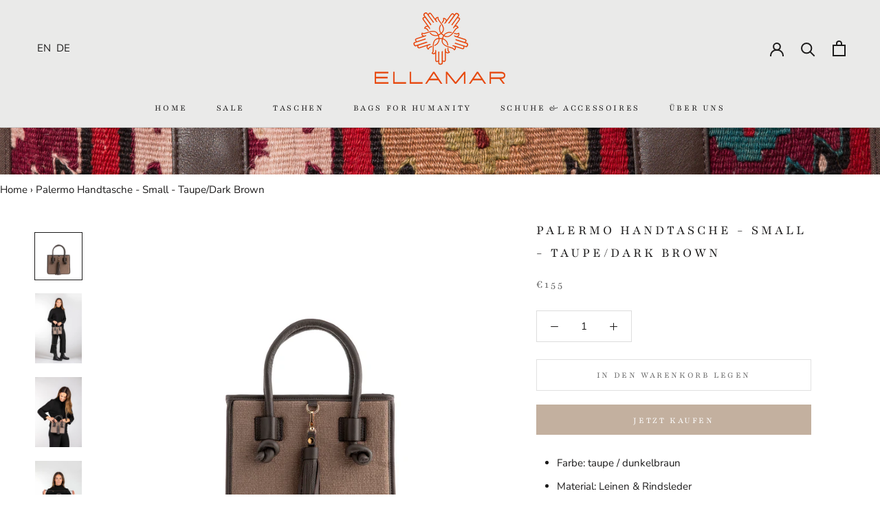

--- FILE ---
content_type: text/html; charset=utf-8
request_url: https://ellamar.eu/products/palermo-handbag-taupebrown-small
body_size: 58110
content:



<!doctype html>

<html class="no-js" lang="en">
  <head>

<meta name="google-site-verification" content="LKs-DE5dPMwxdzniTRRiDtZ-Ic-3Z4Dm7cO2y0nDMfA" />
<meta name="google-site-verification" content="nO8I0fqeVSJM-pw9zQuUIjR0hG8Ma8-6Y1m7F2T8KwA" />
    
    <meta charset="utf-8"> 
    <meta http-equiv="X-UA-Compatible" content="IE=edge,chrome=1">
    <meta name="viewport" content="width=device-width, initial-scale=1.0, height=device-height, minimum-scale=1.0, user-scalable=0">
    <meta name="theme-color" content="">
    <meta name="p:domain_verify" content="59a06e6bee77a4091a5c0372e94468d4"/>
    <title>
      Palermo Handtasche - Small - Taupe/Dark Brown – Ellamar
    </title><meta name="description" content="Farbe: taupe / dunkelbraun Material: Leinen &amp;amp; Rindsleder Gefüttertes Innenleben mit verschließbarem Seitenfach Dekorative, abnehmbare Lederfransen Zusätzlicher, längenverstellbarer Schulterriemen  L: 24 cm, H: 20 cm, T: 6,5 cm Designed in Österreich – handgemacht in Bosnien  Unsere Handtasche PALERMO steht für klas"><link rel="canonical" href="https://ellamar.eu/products/palermo-handbag-taupebrown-small"><link rel="shortcut icon" href="//ellamar.eu/cdn/shop/files/favicon_32x32.png?v=1614299712" type="image/png"><meta property="og:type" content="product">
  <meta property="og:title" content="Palermo Handtasche - Small - Taupe/Dark Brown"><meta property="og:image" content="http://ellamar.eu/cdn/shop/products/Ellamar_Palermo_brauntaupe_small_EUR195_grande.jpg?v=1639857371">
    <meta property="og:image:secure_url" content="https://ellamar.eu/cdn/shop/products/Ellamar_Palermo_brauntaupe_small_EUR195_grande.jpg?v=1639857371"><meta property="og:image" content="http://ellamar.eu/cdn/shop/products/Ellamar_Palermo_brauntaupe1_small_EUR195_grande.jpg?v=1639857371">
    <meta property="og:image:secure_url" content="https://ellamar.eu/cdn/shop/products/Ellamar_Palermo_brauntaupe1_small_EUR195_grande.jpg?v=1639857371"><meta property="og:image" content="http://ellamar.eu/cdn/shop/products/Ellamar_Palermo_brauntaupe3_small_EUR195_grande.jpg?v=1639857392">
    <meta property="og:image:secure_url" content="https://ellamar.eu/cdn/shop/products/Ellamar_Palermo_brauntaupe3_small_EUR195_grande.jpg?v=1639857392"><meta property="product:price:amount" content="155,00">
  <meta property="product:price:currency" content="EUR"><meta property="og:description" content="Farbe: taupe / dunkelbraun Material: Leinen &amp;amp; Rindsleder Gefüttertes Innenleben mit verschließbarem Seitenfach Dekorative, abnehmbare Lederfransen Zusätzlicher, längenverstellbarer Schulterriemen  L: 24 cm, H: 20 cm, T: 6,5 cm Designed in Österreich – handgemacht in Bosnien  Unsere Handtasche PALERMO steht für klas"><meta property="og:url" content="https://ellamar.eu/products/palermo-handbag-taupebrown-small">
<meta property="og:site_name" content="Ellamar"><meta name="twitter:card" content="summary"><meta name="twitter:title" content="Palermo Handtasche - Small - Taupe/Dark Brown">
  <meta name="twitter:description" content="Farbe: taupe / dunkelbraunMaterial: Leinen &amp;amp; RindslederGefüttertes Innenleben mit verschließbarem SeitenfachDekorative, abnehmbare LederfransenZusätzlicher, längenverstellbarer Schulterriemen L: 24 cm, H: 20 cm, T: 6,5 cmDesigned in Österreich – handgemacht in BosnienUnsere Handtasche PALERMO steht für klassischen Chic und flexible Nutzbarkeit. Die Tasche wurde aus hochwertigstem Leinen von Ambiente Design und Rindsleder per Hand von unseren Produktionspartnern in Bosnien gefertigt. Die Tasche ist in zwei Größen erhältlich und als Handtasche oder Umhängetasche tragbar. Die Tasche im klassischen Design ist sowohl tagsüber als auch abends ein flexibles Accessoire.">
  <meta name="twitter:image" content="https://ellamar.eu/cdn/shop/products/Ellamar_Palermo_brauntaupe_small_EUR195_600x600_crop_center.jpg?v=1639857371">

    
  
  <script>window.performance && window.performance.mark && window.performance.mark('shopify.content_for_header.start');</script><meta name="google-site-verification" content="1RG48YbP1wglZqE7ww9Ixa9cENnFg8XR4DJzgWvISjs">
<meta id="shopify-digital-wallet" name="shopify-digital-wallet" content="/9884237920/digital_wallets/dialog">
<meta name="shopify-checkout-api-token" content="0e6f2ea9cd3efe4ec6409554a5be1d17">
<meta id="in-context-paypal-metadata" data-shop-id="9884237920" data-venmo-supported="false" data-environment="production" data-locale="en_US" data-paypal-v4="true" data-currency="EUR">
<link rel="alternate" type="application/json+oembed" href="https://ellamar.eu/products/palermo-handbag-taupebrown-small.oembed">
<script async="async" src="/checkouts/internal/preloads.js?locale=en-AT"></script>
<script id="shopify-features" type="application/json">{"accessToken":"0e6f2ea9cd3efe4ec6409554a5be1d17","betas":["rich-media-storefront-analytics"],"domain":"ellamar.eu","predictiveSearch":true,"shopId":9884237920,"locale":"en"}</script>
<script>var Shopify = Shopify || {};
Shopify.shop = "ellamar.myshopify.com";
Shopify.locale = "en";
Shopify.currency = {"active":"EUR","rate":"1.0"};
Shopify.country = "AT";
Shopify.theme = {"name":"Prestige 25.01","id":128899350719,"schema_name":"Prestige","schema_version":"4.0.3","theme_store_id":null,"role":"main"};
Shopify.theme.handle = "null";
Shopify.theme.style = {"id":null,"handle":null};
Shopify.cdnHost = "ellamar.eu/cdn";
Shopify.routes = Shopify.routes || {};
Shopify.routes.root = "/";</script>
<script type="module">!function(o){(o.Shopify=o.Shopify||{}).modules=!0}(window);</script>
<script>!function(o){function n(){var o=[];function n(){o.push(Array.prototype.slice.apply(arguments))}return n.q=o,n}var t=o.Shopify=o.Shopify||{};t.loadFeatures=n(),t.autoloadFeatures=n()}(window);</script>
<script id="shop-js-analytics" type="application/json">{"pageType":"product"}</script>
<script defer="defer" async type="module" src="//ellamar.eu/cdn/shopifycloud/shop-js/modules/v2/client.init-shop-cart-sync_BdyHc3Nr.en.esm.js"></script>
<script defer="defer" async type="module" src="//ellamar.eu/cdn/shopifycloud/shop-js/modules/v2/chunk.common_Daul8nwZ.esm.js"></script>
<script type="module">
  await import("//ellamar.eu/cdn/shopifycloud/shop-js/modules/v2/client.init-shop-cart-sync_BdyHc3Nr.en.esm.js");
await import("//ellamar.eu/cdn/shopifycloud/shop-js/modules/v2/chunk.common_Daul8nwZ.esm.js");

  window.Shopify.SignInWithShop?.initShopCartSync?.({"fedCMEnabled":true,"windoidEnabled":true});

</script>
<script>(function() {
  var isLoaded = false;
  function asyncLoad() {
    if (isLoaded) return;
    isLoaded = true;
    var urls = ["https:\/\/easygdpr.b-cdn.net\/v\/1553540745\/gdpr.min.js?shop=ellamar.myshopify.com","https:\/\/chimpstatic.com\/mcjs-connected\/js\/users\/cd6661dd4083b2da8611bd7b4\/903383cc71ce9f9fb0eb1fd39.js?shop=ellamar.myshopify.com","https:\/\/cookie-bar.conversionbear.com\/script?app=cookie_consent\u0026shop=ellamar.myshopify.com","\/\/cdn.shopify.com\/proxy\/c8f54801924bdf9ec4275247111ee4a625b2ea17540d9eb0267b430a7ae484f7\/b2b-solution.bsscommerce.com\/js\/bss-b2b-cp.js?shop=ellamar.myshopify.com\u0026sp-cache-control=cHVibGljLCBtYXgtYWdlPTkwMA","https:\/\/cdn.nfcube.com\/instafeed-0e289adb519cf7fb9b8f296afe03828b.js?shop=ellamar.myshopify.com"];
    for (var i = 0; i < urls.length; i++) {
      var s = document.createElement('script');
      s.type = 'text/javascript';
      s.async = true;
      s.src = urls[i];
      var x = document.getElementsByTagName('script')[0];
      x.parentNode.insertBefore(s, x);
    }
  };
  if(window.attachEvent) {
    window.attachEvent('onload', asyncLoad);
  } else {
    window.addEventListener('load', asyncLoad, false);
  }
})();</script>
<script id="__st">var __st={"a":9884237920,"offset":3600,"reqid":"ae4aa9e5-4e13-4892-9972-deb701efd2f1-1768967386","pageurl":"ellamar.eu\/products\/palermo-handbag-taupebrown-small","u":"00c7df3f543b","p":"product","rtyp":"product","rid":7108422828223};</script>
<script>window.ShopifyPaypalV4VisibilityTracking = true;</script>
<script id="captcha-bootstrap">!function(){'use strict';const t='contact',e='account',n='new_comment',o=[[t,t],['blogs',n],['comments',n],[t,'customer']],c=[[e,'customer_login'],[e,'guest_login'],[e,'recover_customer_password'],[e,'create_customer']],r=t=>t.map((([t,e])=>`form[action*='/${t}']:not([data-nocaptcha='true']) input[name='form_type'][value='${e}']`)).join(','),a=t=>()=>t?[...document.querySelectorAll(t)].map((t=>t.form)):[];function s(){const t=[...o],e=r(t);return a(e)}const i='password',u='form_key',d=['recaptcha-v3-token','g-recaptcha-response','h-captcha-response',i],f=()=>{try{return window.sessionStorage}catch{return}},m='__shopify_v',_=t=>t.elements[u];function p(t,e,n=!1){try{const o=window.sessionStorage,c=JSON.parse(o.getItem(e)),{data:r}=function(t){const{data:e,action:n}=t;return t[m]||n?{data:e,action:n}:{data:t,action:n}}(c);for(const[e,n]of Object.entries(r))t.elements[e]&&(t.elements[e].value=n);n&&o.removeItem(e)}catch(o){console.error('form repopulation failed',{error:o})}}const l='form_type',E='cptcha';function T(t){t.dataset[E]=!0}const w=window,h=w.document,L='Shopify',v='ce_forms',y='captcha';let A=!1;((t,e)=>{const n=(g='f06e6c50-85a8-45c8-87d0-21a2b65856fe',I='https://cdn.shopify.com/shopifycloud/storefront-forms-hcaptcha/ce_storefront_forms_captcha_hcaptcha.v1.5.2.iife.js',D={infoText:'Protected by hCaptcha',privacyText:'Privacy',termsText:'Terms'},(t,e,n)=>{const o=w[L][v],c=o.bindForm;if(c)return c(t,g,e,D).then(n);var r;o.q.push([[t,g,e,D],n]),r=I,A||(h.body.append(Object.assign(h.createElement('script'),{id:'captcha-provider',async:!0,src:r})),A=!0)});var g,I,D;w[L]=w[L]||{},w[L][v]=w[L][v]||{},w[L][v].q=[],w[L][y]=w[L][y]||{},w[L][y].protect=function(t,e){n(t,void 0,e),T(t)},Object.freeze(w[L][y]),function(t,e,n,w,h,L){const[v,y,A,g]=function(t,e,n){const i=e?o:[],u=t?c:[],d=[...i,...u],f=r(d),m=r(i),_=r(d.filter((([t,e])=>n.includes(e))));return[a(f),a(m),a(_),s()]}(w,h,L),I=t=>{const e=t.target;return e instanceof HTMLFormElement?e:e&&e.form},D=t=>v().includes(t);t.addEventListener('submit',(t=>{const e=I(t);if(!e)return;const n=D(e)&&!e.dataset.hcaptchaBound&&!e.dataset.recaptchaBound,o=_(e),c=g().includes(e)&&(!o||!o.value);(n||c)&&t.preventDefault(),c&&!n&&(function(t){try{if(!f())return;!function(t){const e=f();if(!e)return;const n=_(t);if(!n)return;const o=n.value;o&&e.removeItem(o)}(t);const e=Array.from(Array(32),(()=>Math.random().toString(36)[2])).join('');!function(t,e){_(t)||t.append(Object.assign(document.createElement('input'),{type:'hidden',name:u})),t.elements[u].value=e}(t,e),function(t,e){const n=f();if(!n)return;const o=[...t.querySelectorAll(`input[type='${i}']`)].map((({name:t})=>t)),c=[...d,...o],r={};for(const[a,s]of new FormData(t).entries())c.includes(a)||(r[a]=s);n.setItem(e,JSON.stringify({[m]:1,action:t.action,data:r}))}(t,e)}catch(e){console.error('failed to persist form',e)}}(e),e.submit())}));const S=(t,e)=>{t&&!t.dataset[E]&&(n(t,e.some((e=>e===t))),T(t))};for(const o of['focusin','change'])t.addEventListener(o,(t=>{const e=I(t);D(e)&&S(e,y())}));const B=e.get('form_key'),M=e.get(l),P=B&&M;t.addEventListener('DOMContentLoaded',(()=>{const t=y();if(P)for(const e of t)e.elements[l].value===M&&p(e,B);[...new Set([...A(),...v().filter((t=>'true'===t.dataset.shopifyCaptcha))])].forEach((e=>S(e,t)))}))}(h,new URLSearchParams(w.location.search),n,t,e,['guest_login'])})(!0,!0)}();</script>
<script integrity="sha256-4kQ18oKyAcykRKYeNunJcIwy7WH5gtpwJnB7kiuLZ1E=" data-source-attribution="shopify.loadfeatures" defer="defer" src="//ellamar.eu/cdn/shopifycloud/storefront/assets/storefront/load_feature-a0a9edcb.js" crossorigin="anonymous"></script>
<script data-source-attribution="shopify.dynamic_checkout.dynamic.init">var Shopify=Shopify||{};Shopify.PaymentButton=Shopify.PaymentButton||{isStorefrontPortableWallets:!0,init:function(){window.Shopify.PaymentButton.init=function(){};var t=document.createElement("script");t.src="https://ellamar.eu/cdn/shopifycloud/portable-wallets/latest/portable-wallets.en.js",t.type="module",document.head.appendChild(t)}};
</script>
<script data-source-attribution="shopify.dynamic_checkout.buyer_consent">
  function portableWalletsHideBuyerConsent(e){var t=document.getElementById("shopify-buyer-consent"),n=document.getElementById("shopify-subscription-policy-button");t&&n&&(t.classList.add("hidden"),t.setAttribute("aria-hidden","true"),n.removeEventListener("click",e))}function portableWalletsShowBuyerConsent(e){var t=document.getElementById("shopify-buyer-consent"),n=document.getElementById("shopify-subscription-policy-button");t&&n&&(t.classList.remove("hidden"),t.removeAttribute("aria-hidden"),n.addEventListener("click",e))}window.Shopify?.PaymentButton&&(window.Shopify.PaymentButton.hideBuyerConsent=portableWalletsHideBuyerConsent,window.Shopify.PaymentButton.showBuyerConsent=portableWalletsShowBuyerConsent);
</script>
<script>
  function portableWalletsCleanup(e){e&&e.src&&console.error("Failed to load portable wallets script "+e.src);var t=document.querySelectorAll("shopify-accelerated-checkout .shopify-payment-button__skeleton, shopify-accelerated-checkout-cart .wallet-cart-button__skeleton"),e=document.getElementById("shopify-buyer-consent");for(let e=0;e<t.length;e++)t[e].remove();e&&e.remove()}function portableWalletsNotLoadedAsModule(e){e instanceof ErrorEvent&&"string"==typeof e.message&&e.message.includes("import.meta")&&"string"==typeof e.filename&&e.filename.includes("portable-wallets")&&(window.removeEventListener("error",portableWalletsNotLoadedAsModule),window.Shopify.PaymentButton.failedToLoad=e,"loading"===document.readyState?document.addEventListener("DOMContentLoaded",window.Shopify.PaymentButton.init):window.Shopify.PaymentButton.init())}window.addEventListener("error",portableWalletsNotLoadedAsModule);
</script>

<script type="module" src="https://ellamar.eu/cdn/shopifycloud/portable-wallets/latest/portable-wallets.en.js" onError="portableWalletsCleanup(this)" crossorigin="anonymous"></script>
<script nomodule>
  document.addEventListener("DOMContentLoaded", portableWalletsCleanup);
</script>

<link id="shopify-accelerated-checkout-styles" rel="stylesheet" media="screen" href="https://ellamar.eu/cdn/shopifycloud/portable-wallets/latest/accelerated-checkout-backwards-compat.css" crossorigin="anonymous">
<style id="shopify-accelerated-checkout-cart">
        #shopify-buyer-consent {
  margin-top: 1em;
  display: inline-block;
  width: 100%;
}

#shopify-buyer-consent.hidden {
  display: none;
}

#shopify-subscription-policy-button {
  background: none;
  border: none;
  padding: 0;
  text-decoration: underline;
  font-size: inherit;
  cursor: pointer;
}

#shopify-subscription-policy-button::before {
  box-shadow: none;
}

      </style>

<script>window.performance && window.performance.mark && window.performance.mark('shopify.content_for_header.end');</script>

    <link rel="stylesheet" href="//ellamar.eu/cdn/shop/t/8/assets/theme.scss.css?v=74426130636437402391759332971">

    <script>
      // This allows to expose several variables to the global scope, to be used in scripts
      window.theme = {
        template: "product",
        shopCurrency: "EUR",
        moneyFormat: "€{{amount_with_comma_separator}}",
        moneyWithCurrencyFormat: "€{{amount_with_comma_separator}} EUR",
        currencyConversionEnabled: false,
        currencyConversionMoneyFormat: "money_format",
        currencyConversionRoundAmounts: true,
        productImageSize: "square",
        searchMode: "product,article",
        showPageTransition: true,
        showElementStaggering: true,
        showImageZooming: true
      };

      window.languages = {
        cartAddNote: "Bestell Information",
        cartEditNote: "Edit Order Note",
        productImageLoadingError: "This image could not be loaded. Please try to reload the page.",
        productFormAddToCart: "IN DEN WARENKORB LEGEN",
        productFormUnavailable: "Unavailable",
        productFormSoldOut: "Sold Out",
        shippingEstimatorOneResult: "1 option available:",
        shippingEstimatorMoreResults: "{{count}} options available:",
        shippingEstimatorNoResults: "No shipping could be found"
      };

      window.lazySizesConfig = {
        loadHidden: false,
        hFac: 0.5,
        expFactor: 2,
        ricTimeout: 150,
        lazyClass: 'Image--lazyLoad',
        loadingClass: 'Image--lazyLoading',
        loadedClass: 'Image--lazyLoaded'
      };

      document.documentElement.className = document.documentElement.className.replace('no-js', 'js');
      document.documentElement.style.setProperty('--window-height', window.innerHeight + 'px');

      // We do a quick detection of some features (we could use Modernizr but for so little...)
      (function() {
        document.documentElement.className += ((window.CSS && window.CSS.supports('(position: sticky) or (position: -webkit-sticky)')) ? ' supports-sticky' : ' no-supports-sticky');
        document.documentElement.className += (window.matchMedia('(-moz-touch-enabled: 1), (hover: none)')).matches ? ' no-supports-hover' : ' supports-hover';
      }());

      // This code is done to force reload the page when the back button is hit (which allows to fix stale data on cart, for instance)

      (function () {
  window.onpageshow = function(event) {
    if (event.persisted) {
      window.location.reload();
    }
  };
})();
    </script>

    <script src="//ellamar.eu/cdn/shop/t/8/assets/lazysizes.min.js?v=174358363404432586981643121825" async></script>

    
<script src="https://ajax.googleapis.com/ajax/libs/jquery/3.4.1/jquery.min.js"></script>
    <script src="https://polyfill-fastly.net/v3/polyfill.min.js?unknown=polyfill&features=fetch,Element.prototype.closest,Element.prototype.remove,Element.prototype.classList,Array.prototype.includes,Array.prototype.fill,Object.assign,CustomEvent,IntersectionObserver,IntersectionObserverEntry" defer></script>
    <script src="//ellamar.eu/cdn/shop/t/8/assets/libs.min.js?v=88466822118989791001643121826" defer></script>
    <script src="//ellamar.eu/cdn/shop/t/8/assets/theme.min.js?v=72198011443332945451643121835" defer></script>
    <script src="//ellamar.eu/cdn/shop/t/8/assets/custom.js?v=116137285864947256321643121825" defer></script>

    
  <script type="application/ld+json">
  {
    "@context": "http://schema.org",
    "@type": "Produkt",
    "offers": {
      "@type": "Offer",
      "availability":"https://schema.org/InStock",
      "price": "155,00",
      "priceCurrency": "EUR",
      "url": "https://ellamar.eu/products/palermo-handbag-taupebrown-small"
    },
    "brand": "ellamar",
    "name": "Palermo Handtasche - Small - Taupe\/Dark Brown",
    "description": "Farbe: taupe \/ dunkelbraunMaterial: Leinen \u0026amp; RindslederGefüttertes Innenleben mit verschließbarem SeitenfachDekorative, abnehmbare LederfransenZusätzlicher, längenverstellbarer Schulterriemen L: 24 cm, H: 20 cm, T: 6,5 cmDesigned in Österreich – handgemacht in BosnienUnsere Handtasche PALERMO steht für klassischen Chic und flexible Nutzbarkeit. Die Tasche wurde aus hochwertigstem Leinen von Ambiente Design und Rindsleder per Hand von unseren Produktionspartnern in Bosnien gefertigt. Die Tasche ist in zwei Größen erhältlich und als Handtasche oder Umhängetasche tragbar. Die Tasche im klassischen Design ist sowohl tagsüber als auch abends ein flexibles Accessoire.",
    "category": "HAND BAGS \u0026 SHOULDER BAGS",
    "url": "https://ellamar.eu/products/palermo-handbag-taupebrown-small",
    "image": {
      "@type": "ImageObject",
      "url": "https://ellamar.eu/cdn/shop/products/Ellamar_Palermo_brauntaupe_small_EUR195_1024x1024.jpg?v=1639857371",
      "image": "https://ellamar.eu/cdn/shop/products/Ellamar_Palermo_brauntaupe_small_EUR195_1024x1024.jpg?v=1639857371",
      "name": "Palermo Handbag - Small - Taupe\/Dark Brown",
      "width": 1024,
      "height": 1024
    }
  }
  </script>

  
  

  

  

  
    <script type="text/javascript">
      try {
        window.EasyGdprSettings = "{\"cookie_banner\":true,\"cookie_banner_cookiename\":\"\",\"cookie_banner_settings\":{\"button_color\":{\"hexcode\":\"#b9b9b6\",\"opacity\":1},\"language_detection\":\"country\",\"langmodes\":{\"dismiss_button_text\":\"#auto\",\"message\":\"#multilang\"},\"banner_text_color\":{},\"button_text_color\":{},\"multilang\":{\"GB\":{\"message\":\"This website uses cookies to give you the best user experience. If you continue to use this site, we assume that you agree.\"},\"DE\":{\"message\":\"Wir verwenden Cookies, um Ihnen die bestmögliche Benutzererfahrung zu bieten. Wenn Sie diese Website weiterhin nutzen, gehen wir davon aus, dass Sie damit einverstanden sind.\"}},\"pp_url\":\"https:\/\/ellamar.myshopify.com\/pages\/privacy-policy\",\"show_cookie_icon\":false,\"size\":\"small\",\"banner_color\":{\"opacity\":1,\"hexcode\":\"#000000\"},\"restrict_eu\":true},\"current_theme\":\"prestige\",\"custom_button_position\":\"\",\"eg_display\":[\"footer\",\"login\",\"account\"],\"enabled\":false,\"texts\":{}}";
      } catch (error) {}
    </script>
  




 
                <!-- BEGIN app block: shopify://apps/bss-b2b-solution/blocks/config-header/451233f2-9631-4c49-8b6f-057e4ebcde7f -->

<script id="bss-b2b-config-data">
  	if (typeof BSS_B2B == 'undefined') {
  		var BSS_B2B = {};
	}

	
        BSS_B2B.storeId = 3734;
        BSS_B2B.currentPlan = "false";
        BSS_B2B.planCode = "advanced";
        BSS_B2B.shopModules = JSON.parse('[{"code":"qb","status":1},{"code":"cp","status":1},{"code":"act","status":0},{"code":"form","status":1},{"code":"tax_exempt","status":1},{"code":"amo","status":0},{"code":"mc","status":1},{"code":"public_api","status":0},{"code":"dc","status":0},{"code":"cart_note","status":0},{"code":"mo","status":1},{"code":"tax_display","status":0},{"code":"sr","status":0},{"code":"bogo","status":1},{"code":"qi","status":0},{"code":"ef","status":1},{"code":"pl","status":0}]');
        BSS_B2B.version = 1;
        var bssB2bApiServer = "https://b2b-solution-api.bsscommerce.com";
        var bssB2bCmsUrl = "https://b2b-solution.bsscommerce.com";
        var bssGeoServiceUrl = "https://geo-ip-service.bsscommerce.com";
        var bssB2bCheckoutUrl = "https://b2b-solution-checkout.bsscommerce.com";
    

	
		BSS_B2B.integrationApp = null;
	

	

	
		
		
		BSS_B2B.configData = [].concat([{"i":128174,"n":"Minus 40%","at":4,"ct":"wholesale","mct":0,"pct":0,"xpct":0,"dt":2,"dv":"50.00","ef":0,"eed":0,"t":"RAkI/9HARwCJIL+zlgIy9VbTjtrEct0dBBt+N7s52mY="}],[],[],[],[],[],[],[],[],[],);
		BSS_B2B.cpSettings = {"cpType":0,"default_price_color":"#000000","price_applied_cp_color":"#000000"};
		BSS_B2B.customPricingSettings = null;
	
	
	
		
		BSS_B2B.qbRules = [].concat([],[],[],[],[],);

		
			BSS_B2B.qbTranslations = {"table_header_text":"Rabattdetails basierend auf dem Mengenbereich anzeigen","table_qty_range_text":"Mengen Bereich","table_header_text_ab":"Rabattdetails basierend auf dem Betragsbereich anzeigen","table_amount_range_text":"Betragsbereich","table_discount_text":"Discount","flat_price_suffix":"pro Stück","price_applied":"Preis angewendet","minimum_quantity":"Minimum Quantity","maximum_quantity":"Maximum Quantity","minimum_amount":"Minimum Amount","maximum_amount":"Maximum Amount","buy":"Buy","off":"off!","for":"for","messageOneColumn":"Message the user sees about the product","quantity_text":"Quantity","amount_text":"Amount","unitQuantity_text":"Unit Quantity","unitPrice_text":"Unit Price"};
		

		BSS_B2B.qbSettings = {"page_show_qb_table":["0","1","2"],"show_multiple_table":0,"position_qb_table":"1","max_or_min_qty":1};
		BSS_B2B.designTables = {"header_table_background":"#000000","text_header_table_color":"#ffffff","table_background_color":"#ffffff","title_table_background":"#ffffff","text_title_table_color":"#000000","text_table_color":"#000000","row_click_background_color":"#a7a7a7","row_click_text_color":"#008000","border_radius_table":"0","text_align_herder_table":"center","header_text_size":"14","config_inner_padding_text_header":"4","border_style_table":"solid","border_color_table":"#000000","border_width_table":"1","hide_rule_name":0,"hide_table_header":0,"hide_column_title":0};
	
	
	
		

		
			BSS_B2B.efTranslations = {"table_header_text":"Show extra fee based on quantity range","table_qty_range_text":"Quantity Range","table_header_text_ab":"Show extra fee based on amount range","table_amount_range_text":"Amount Range","free_ship":"Free ship","fee_applied":"Fee Applied"};
		

		BSS_B2B.efRules = [];
		BSS_B2B.efSettings = {"ef_freeship_type":0,"header_table_background":"#000000","text_header_table_color":"#ffffff","table_background_color":"#ffffff","text_table_color":"#000000","row_hover_background_color":"#a7a7a7","row_hover_text_color":"#008000","page_show_table":["0","1","2"]};
	
	
	
		BSS_B2B.bogoRule = [];
	
	
		BSS_B2B.currencyConfig = null;
		BSS_B2B.currencyFormat = JSON.parse("{\"USD\":{\"money_format\":\"${{amount}}\",\"money_with_currency_format\":\"${{amount}} USD\"},\"EUR\":{\"money_format\":\"&euro;{{amount_with_comma_separator}}\",\"money_with_currency_format\":\"&euro;{{amount_with_comma_separator}} EUR\"},\"GBP\":{\"money_format\":\"&pound;{{amount}}\",\"money_with_currency_format\":\"&pound;{{amount}} GBP\"},\"CAD\":{\"money_format\":\"${{amount}}\",\"money_with_currency_format\":\"${{amount}} CAD\"},\"ALL\":{\"money_format\":\"Lek {{amount}}\",\"money_with_currency_format\":\"Lek {{amount}} ALL\"},\"DZD\":{\"money_format\":\"DA {{amount}}\",\"money_with_currency_format\":\"DA {{amount}} DZD\"},\"AOA\":{\"money_format\":\"Kz{{amount}}\",\"money_with_currency_format\":\"Kz{{amount}} AOA\"},\"ARS\":{\"money_format\":\"${{amount_with_comma_separator}}\",\"money_with_currency_format\":\"${{amount_with_comma_separator}} ARS\"},\"AMD\":{\"money_format\":\"{{amount}}\",\"money_with_currency_format\":\"{{amount}} AMD\"},\"AWG\":{\"money_format\":\"Afl{{amount}}\",\"money_with_currency_format\":\"Afl{{amount}} AWG\"},\"AUD\":{\"money_format\":\"${{amount}}\",\"money_with_currency_format\":\"${{amount}} AUD\"},\"BBD\":{\"money_format\":\"${{amount}}\",\"money_with_currency_format\":\"${{amount}} Bds\"},\"AZN\":{\"money_format\":\"&#8380;{{amount}}\",\"money_with_currency_format\":\"&#8380;{{amount}} AZN\"},\"BDT\":{\"money_format\":\"Tk {{amount}}\",\"money_with_currency_format\":\"Tk {{amount}} BDT\"},\"BSD\":{\"money_format\":\"BS${{amount}}\",\"money_with_currency_format\":\"BS${{amount}} BSD\"},\"BHD\":{\"money_format\":\"{{amount}} BD\",\"money_with_currency_format\":\"{{amount}} BHD\"},\"BYN\":{\"money_format\":\"Br {{amount}}\",\"money_with_currency_format\":\"Br {{amount}} BYN\"},\"BZD\":{\"money_format\":\"BZ${{amount}}\",\"money_with_currency_format\":\"BZ${{amount}} BZD\"},\"BTN\":{\"money_format\":\"Nu {{amount}}\",\"money_with_currency_format\":\"Nu {{amount}} BTN\"},\"BAM\":{\"money_format\":\"KM {{amount_with_comma_separator}}\",\"money_with_currency_format\":\"KM {{amount_with_comma_separator}} BAM\"},\"BRL\":{\"money_format\":\"R$ {{amount_with_comma_separator}}\",\"money_with_currency_format\":\"R$ {{amount_with_comma_separator}} BRL\"},\"BOB\":{\"money_format\":\"Bs{{amount_with_comma_separator}}\",\"money_with_currency_format\":\"Bs{{amount_with_comma_separator}} BOB\"},\"BWP\":{\"money_format\":\"P{{amount}}\",\"money_with_currency_format\":\"P{{amount}} BWP\"},\"BND\":{\"money_format\":\"${{amount}}\",\"money_with_currency_format\":\"${{amount}} BND\"},\"BGN\":{\"money_format\":\"{{amount}} лв\",\"money_with_currency_format\":\"{{amount}} лв BGN\"},\"MMK\":{\"money_format\":\"K{{amount}}\",\"money_with_currency_format\":\"K{{amount}} MMK\"},\"KHR\":{\"money_format\":\"KHR{{amount}}\",\"money_with_currency_format\":\"KHR{{amount}}\"},\"KYD\":{\"money_format\":\"${{amount}}\",\"money_with_currency_format\":\"${{amount}} KYD\"},\"XAF\":{\"money_format\":\"FCFA{{amount}}\",\"money_with_currency_format\":\"FCFA{{amount}} XAF\"},\"CLP\":{\"money_format\":\"${{amount_no_decimals}}\",\"money_with_currency_format\":\"${{amount_no_decimals}} CLP\"},\"CNY\":{\"money_format\":\"&#165;{{amount}}\",\"money_with_currency_format\":\"&#165;{{amount}} CNY\"},\"COP\":{\"money_format\":\"${{amount_with_comma_separator}}\",\"money_with_currency_format\":\"${{amount_with_comma_separator}} COP\"},\"CRC\":{\"money_format\":\"&#8353; {{amount_with_comma_separator}}\",\"money_with_currency_format\":\"&#8353; {{amount_with_comma_separator}} CRC\"},\"HRK\":{\"money_format\":\"{{amount_with_comma_separator}} kn\",\"money_with_currency_format\":\"{{amount_with_comma_separator}} kn HRK\"},\"CZK\":{\"money_format\":\"{{amount_with_comma_separator}} K&#269;\",\"money_with_currency_format\":\"{{amount_with_comma_separator}} K&#269;\"},\"DKK\":{\"money_format\":\"kr {{amount_with_comma_separator}}\",\"money_with_currency_format\":\"kr {{amount_with_comma_separator}} DKK\"},\"DOP\":{\"money_format\":\"RD$ {{amount}}\",\"money_with_currency_format\":\"RD$ {{amount}}\"},\"XCD\":{\"money_format\":\"${{amount}}\",\"money_with_currency_format\":\"EC${{amount}}\"},\"EGP\":{\"money_format\":\"LE {{amount}}\",\"money_with_currency_format\":\"LE {{amount}} EGP\"},\"ETB\":{\"money_format\":\"Br{{amount}}\",\"money_with_currency_format\":\"Br{{amount}} ETB\"},\"XPF\":{\"money_format\":\"{{amount_no_decimals_with_comma_separator}} XPF\",\"money_with_currency_format\":\"{{amount_no_decimals_with_comma_separator}} XPF\"},\"FJD\":{\"money_format\":\"${{amount}}\",\"money_with_currency_format\":\"FJ${{amount}}\"},\"GMD\":{\"money_format\":\"D {{amount}}\",\"money_with_currency_format\":\"D {{amount}} GMD\"},\"GHS\":{\"money_format\":\"GH&#8373;{{amount}}\",\"money_with_currency_format\":\"GH&#8373;{{amount}}\"},\"GTQ\":{\"money_format\":\"Q{{amount}}\",\"money_with_currency_format\":\"{{amount}} GTQ\"},\"GYD\":{\"money_format\":\"G${{amount}}\",\"money_with_currency_format\":\"${{amount}} GYD\"},\"GEL\":{\"money_format\":\"{{amount}} GEL\",\"money_with_currency_format\":\"{{amount}} GEL\"},\"HNL\":{\"money_format\":\"L {{amount}}\",\"money_with_currency_format\":\"L {{amount}} HNL\"},\"HKD\":{\"money_format\":\"HK${{amount}}\",\"money_with_currency_format\":\"HK${{amount}} HKD\"},\"HUF\":{\"money_format\":\"{{amount_no_decimals_with_comma_separator}}\",\"money_with_currency_format\":\"{{amount_no_decimals_with_comma_separator}} Ft\"},\"ISK\":{\"money_format\":\"{{amount_no_decimals}} kr\",\"money_with_currency_format\":\"{{amount_no_decimals}} kr ISK\"},\"INR\":{\"money_format\":\"&#8377; {{amount}}\",\"money_with_currency_format\":\"&#8377; {{amount}} INR\"},\"IDR\":{\"money_format\":\"{{amount_with_comma_separator}} IDR\",\"money_with_currency_format\":\"Rp {{amount_with_comma_separator}} IDR\"},\"ILS\":{\"money_format\":\"&#8362;{{amount}}\",\"money_with_currency_format\":\"&#8362;{{amount}} NIS\"},\"JMD\":{\"money_format\":\"${{amount}}\",\"money_with_currency_format\":\"${{amount}} JMD\"},\"JPY\":{\"money_format\":\"&#165;{{amount_no_decimals}}\",\"money_with_currency_format\":\"&#165;{{amount_no_decimals}} JPY\"},\"JEP\":{\"money_format\":\"&pound;{{amount}}\",\"money_with_currency_format\":\"&pound;{{amount}} JEP\"},\"JOD\":{\"money_format\":\"{{amount}} JD\",\"money_with_currency_format\":\"{{amount}} JOD\"},\"KZT\":{\"money_format\":\"{{amount}} KZT\",\"money_with_currency_format\":\"{{amount}} KZT\"},\"KES\":{\"money_format\":\"KSh{{amount}}\",\"money_with_currency_format\":\"KSh{{amount}}\"},\"KWD\":{\"money_format\":\"{{amount}} KD\",\"money_with_currency_format\":\"{{amount}} KWD\"},\"KGS\":{\"money_format\":\"лв{{amount}}\",\"money_with_currency_format\":\"лв{{amount}}\"},\"LVL\":{\"money_format\":\"Ls {{amount}}\",\"money_with_currency_format\":\"Ls {{amount}} LVL\"},\"LBP\":{\"money_format\":\"L.L.{{amount}}\",\"money_with_currency_format\":\"L.L.{{amount}} LBP\"},\"LTL\":{\"money_format\":\"{{amount}} Lt\",\"money_with_currency_format\":\"{{amount}} Lt\"},\"MGA\":{\"money_format\":\"Ar {{amount}}\",\"money_with_currency_format\":\"Ar {{amount}} MGA\"},\"MKD\":{\"money_format\":\"ден {{amount}}\",\"money_with_currency_format\":\"ден {{amount}} MKD\"},\"MOP\":{\"money_format\":\"MOP${{amount}}\",\"money_with_currency_format\":\"MOP${{amount}}\"},\"MVR\":{\"money_format\":\"Rf{{amount}}\",\"money_with_currency_format\":\"Rf{{amount}} MVR\"},\"MXN\":{\"money_format\":\"$ {{amount}}\",\"money_with_currency_format\":\"$ {{amount}} MXN\"},\"MYR\":{\"money_format\":\"RM{{amount}}\",\"money_with_currency_format\":\"RM{{amount}} MYR\"},\"MUR\":{\"money_format\":\"Rs {{amount}}\",\"money_with_currency_format\":\"Rs {{amount}} MUR\"},\"MDL\":{\"money_format\":\"{{amount}} MDL\",\"money_with_currency_format\":\"{{amount}} MDL\"},\"MAD\":{\"money_format\":\"{{amount}} dh\",\"money_with_currency_format\":\"Dh {{amount}} MAD\"},\"MNT\":{\"money_format\":\"{{amount_no_decimals}} &#8366\",\"money_with_currency_format\":\"{{amount_no_decimals}} MNT\"},\"MZN\":{\"money_format\":\"{{amount}} Mt\",\"money_with_currency_format\":\"Mt {{amount}} MZN\"},\"NAD\":{\"money_format\":\"N${{amount}}\",\"money_with_currency_format\":\"N${{amount}} NAD\"},\"NPR\":{\"money_format\":\"Rs{{amount}}\",\"money_with_currency_format\":\"Rs{{amount}} NPR\"},\"ANG\":{\"money_format\":\"&fnof;{{amount}}\",\"money_with_currency_format\":\"{{amount}} NA&fnof;\"},\"NZD\":{\"money_format\":\"${{amount}}\",\"money_with_currency_format\":\"${{amount}} NZD\"},\"NIO\":{\"money_format\":\"C${{amount}}\",\"money_with_currency_format\":\"C${{amount}} NIO\"},\"NGN\":{\"money_format\":\"&#8358;{{amount}}\",\"money_with_currency_format\":\"&#8358;{{amount}} NGN\"},\"NOK\":{\"money_format\":\"kr {{amount_with_comma_separator}}\",\"money_with_currency_format\":\"kr {{amount_with_comma_separator}} NOK\"},\"OMR\":{\"money_format\":\"{{amount_with_comma_separator}} OMR\",\"money_with_currency_format\":\"{{amount_with_comma_separator}} OMR\"},\"PKR\":{\"money_format\":\"Rs.{{amount}}\",\"money_with_currency_format\":\"Rs.{{amount}} PKR\"},\"PGK\":{\"money_format\":\"K {{amount}}\",\"money_with_currency_format\":\"K {{amount}} PGK\"},\"PYG\":{\"money_format\":\"Gs. {{amount_no_decimals_with_comma_separator}}\",\"money_with_currency_format\":\"Gs. {{amount_no_decimals_with_comma_separator}} PYG\"},\"PEN\":{\"money_format\":\"S/. {{amount}}\",\"money_with_currency_format\":\"S/. {{amount}} PEN\"},\"PHP\":{\"money_format\":\"&#8369;{{amount}}\",\"money_with_currency_format\":\"&#8369;{{amount}} PHP\"},\"PLN\":{\"money_format\":\"{{amount_with_comma_separator}} zl\",\"money_with_currency_format\":\"{{amount_with_comma_separator}} zl PLN\"},\"QAR\":{\"money_format\":\"QAR {{amount_with_comma_separator}}\",\"money_with_currency_format\":\"QAR {{amount_with_comma_separator}}\"},\"RON\":{\"money_format\":\"{{amount_with_comma_separator}} lei\",\"money_with_currency_format\":\"{{amount_with_comma_separator}} lei RON\"},\"RUB\":{\"money_format\":\"&#8381; {{amount_with_comma_separator}}\",\"money_with_currency_format\":\"&#8381; {{amount_with_comma_separator}} RUB\"},\"RWF\":{\"money_format\":\"{{amount_no_decimals}} RF\",\"money_with_currency_format\":\"{{amount_no_decimals}} RWF\"},\"WST\":{\"money_format\":\"WS$ {{amount}}\",\"money_with_currency_format\":\"WS$ {{amount}} WST\"},\"SAR\":{\"money_format\":\"{{amount}} SR\",\"money_with_currency_format\":\"{{amount}} SAR\"},\"STD\":{\"money_format\":\"Db {{amount}}\",\"money_with_currency_format\":\"Db {{amount}} STD\"},\"RSD\":{\"money_format\":\"{{amount}} RSD\",\"money_with_currency_format\":\"{{amount}} RSD\"},\"SCR\":{\"money_format\":\"Rs {{amount}}\",\"money_with_currency_format\":\"Rs {{amount}} SCR\"},\"SGD\":{\"money_format\":\"S${{amount}}\",\"money_with_currency_format\":\"S${{amount}} SGD\"},\"SYP\":{\"money_format\":\"S&pound;{{amount}}\",\"money_with_currency_format\":\"S&pound;{{amount}} SYP\"},\"ZAR\":{\"money_format\":\"R {{amount}}\",\"money_with_currency_format\":\"R {{amount}} ZAR\"},\"KRW\":{\"money_format\":\"&#8361;{{amount_no_decimals}}\",\"money_with_currency_format\":\"&#8361;{{amount_no_decimals}} KRW\"},\"LKR\":{\"money_format\":\"Rs {{amount}}\",\"money_with_currency_format\":\"Rs {{amount}} LKR\"},\"SEK\":{\"money_format\":\"kr {{amount_with_comma_separator}}\",\"money_with_currency_format\":\"kr {{amount_with_comma_separator}} SEK\"},\"CHF\":{\"money_format\":\"{{amount}} CHF\",\"money_with_currency_format\":\"{{amount}} CHF\"},\"TWD\":{\"money_format\":\"${{amount}}\",\"money_with_currency_format\":\"${{amount}} TWD\"},\"THB\":{\"money_format\":\"{{amount}} &#xe3f;\",\"money_with_currency_format\":\"{{amount}} &#xe3f; THB\"},\"TZS\":{\"money_format\":\"{{amount}} TZS\",\"money_with_currency_format\":\"{{amount}} TZS\"},\"TTD\":{\"money_format\":\"${{amount}}\",\"money_with_currency_format\":\"${{amount}} TTD\"},\"TND\":{\"money_format\":\"{{amount}}\",\"money_with_currency_format\":\"{{amount}} DT\"},\"TRY\":{\"money_format\":\"{{amount}} TL\",\"money_with_currency_format\":\"{{amount}} TL\"},\"UGX\":{\"money_format\":\"Ush {{amount_no_decimals}}\",\"money_with_currency_format\":\"Ush {{amount_no_decimals}} UGX\"},\"UAH\":{\"money_format\":\"₴{{amount}}\",\"money_with_currency_format\":\"₴{{amount}} UAH\"},\"AED\":{\"money_format\":\"{{amount}} د.إ\",\"money_with_currency_format\":\"{{amount}} د.إ AED\"},\"UYU\":{\"money_format\":\"${{amount_with_comma_separator}}\",\"money_with_currency_format\":\"${{amount_with_comma_separator}} UYU\"},\"VUV\":{\"money_format\":\"${{amount}}\",\"money_with_currency_format\":\"${{amount}}VT\"},\"VEF\":{\"money_format\":\"Bs. {{amount_with_comma_separator}}\",\"money_with_currency_format\":\"Bs. {{amount_with_comma_separator}} VEF\"},\"VND\":{\"money_format\":\"{{amount_no_decimals_with_comma_separator}}&#8363;\",\"money_with_currency_format\":\"{{amount_no_decimals_with_comma_separator}} VND\"},\"BTC\":{\"money_format\":\"{{amount_no_decimals}} BTC\",\"money_with_currency_format\":\"{{amount_no_decimals}} BTC\"},\"XOF\":{\"money_format\":\"CFA{{amount}}\",\"money_with_currency_format\":\"CFA{{amount}} XOF\"},\"ZMW\":{\"money_format\":\"K{{amount_no_decimals_with_comma_separator}}\",\"money_with_currency_format\":\"ZMW{{amount_no_decimals_with_comma_separator}}\"},\"AFN\":{\"money_format\":\"&#65;&#102; {{amount}}\",\"money_with_currency_format\":\"&#65;&#102; {{amount}} AFN\"},\"BMD\":{\"money_format\":\"&#36; {{amount}}\",\"money_with_currency_format\":\"&#36; {{amount}} BMD\"},\"BIF\":{\"money_format\":\"&#70;&#66;&#117; {{amount}}\",\"money_with_currency_format\":\"&#70;&#66;&#117; {{amount}} BIF\"},\"CVE\":{\"money_format\":\"&#36; {{amount}}\",\"money_with_currency_format\":\"&#36; {{amount}} CVE\"},\"KMF\":{\"money_format\":\"&#67;&#70; {{amount}}\",\"money_with_currency_format\":\"&#67;&#70; {{amount}} KMF\"},\"CDF\":{\"money_format\":\"&#70;&#67; {{amount}}\",\"money_with_currency_format\":\"&#70;&#67; {{amount}} CDF\"},\"CUC\":{\"money_format\":\"{{amount}}\",\"money_with_currency_format\":\"{{amount}} CUC\"},\"CUP\":{\"money_format\":\"{{amount}}\",\"money_with_currency_format\":\"{{amount}} CUP\"},\"DJF\":{\"money_format\":\"&#70;&#100;&#106; {{amount}}\",\"money_with_currency_format\":\"&#70;&#100;&#106; {{amount}} DJF\"},\"ERN\":{\"money_format\":\"{{amount}}\",\"money_with_currency_format\":\"{{amount}} ERN\"},\"EEK\":{\"money_format\":\"{{amount}}\",\"money_with_currency_format\":\"{{amount}} EEK\"},\"FKP\":{\"money_format\":\"&#163; {{amount}}\",\"money_with_currency_format\":\"&#163; {{amount}} FKP\"},\"GIP\":{\"money_format\":\"&#163; {{amount}}\",\"money_with_currency_format\":\"&#163; {{amount}} GIP\"},\"XAU\":{\"money_format\":\"{{amount}}\",\"money_with_currency_format\":\"{{amount}} XAU\"},\"GGP\":{\"money_format\":\"{{amount}}\",\"money_with_currency_format\":\"{{amount}} GGP\"},\"GNF\":{\"money_format\":\"&#70;&#71; {{amount}}\",\"money_with_currency_format\":\"&#70;&#71; {{amount}} GNF\"},\"HTG\":{\"money_format\":\"&#71; {{amount}}\",\"money_with_currency_format\":\"&#71; {{amount}} HTG\"},\"XDR\":{\"money_format\":\"{{amount}}\",\"money_with_currency_format\":\"{{amount}} XDR\"},\"IRR\":{\"money_format\":\"&#65020; {{amount}}\",\"money_with_currency_format\":\"&#65020; {{amount}} IRR\"},\"IQD\":{\"money_format\":\"&#1593;.&#1583; {{amount}}\",\"money_with_currency_format\":\"&#1593;.&#1583; {{amount}} IQD\"},\"IMP\":{\"money_format\":\"{{amount}}\",\"money_with_currency_format\":\"{{amount}} IMP\"},\"LAK\":{\"money_format\":\"&#8365; {{amount}}\",\"money_with_currency_format\":\"&#8365; {{amount}} LAK\"},\"LSL\":{\"money_format\":\"&#76; {{amount}}\",\"money_with_currency_format\":\"&#76; {{amount}} LSL\"},\"LRD\":{\"money_format\":\"&#36; {{amount}}\",\"money_with_currency_format\":\"&#36; {{amount}} LRD\"},\"LYD\":{\"money_format\":\"&#1604;.&#1583; {{amount}}\",\"money_with_currency_format\":\"&#1604;.&#1583; {{amount}} LYD\"},\"MWK\":{\"money_format\":\"&#77;&#75; {{amount}}\",\"money_with_currency_format\":\"&#77;&#75; {{amount}} MWK\"},\"MRO\":{\"money_format\":\"&#85;&#77; {{amount}}\",\"money_with_currency_format\":\"&#85;&#77; {{amount}} MRO\"},\"KPW\":{\"money_format\":\"&#8361; {{amount}}\",\"money_with_currency_format\":\"&#8361; {{amount}} KPW\"},\"XPD\":{\"money_format\":\"{{amount}}\",\"money_with_currency_format\":\"{{amount}} XPD\"},\"PAB\":{\"money_format\":\"&#66;&#47;&#46; {{amount}}\",\"money_with_currency_format\":\"&#66;&#47;&#46; {{amount}} PAB\"},\"XPT\":{\"money_format\":\"{{amount}}\",\"money_with_currency_format\":\"{{amount}} XPT\"},\"SHP\":{\"money_format\":\"&#163; {{amount}}\",\"money_with_currency_format\":\"&#163; {{amount}} SHP\"},\"SVC\":{\"money_format\":\"&#36; {{amount}}\",\"money_with_currency_format\":\"&#36; {{amount}} SVC\"},\"SPL\":{\"money_format\":\"{{amount}}\",\"money_with_currency_format\":\"{{amount}} SPL\"},\"SLL\":{\"money_format\":\"&#76;&#101; {{amount}}\",\"money_with_currency_format\":\"&#76;&#101; {{amount}} SLL\"},\"XAG\":{\"money_format\":\"{{amount}}\",\"money_with_currency_format\":\"{{amount}} XAG\"},\"SKK\":{\"money_format\":\"{{amount}}\",\"money_with_currency_format\":\"{{amount}} SKK\"},\"SBD\":{\"money_format\":\"&#36; {{amount}}\",\"money_with_currency_format\":\"&#36; {{amount}} SBD\"},\"SOS\":{\"money_format\":\"&#83; {{amount}}\",\"money_with_currency_format\":\"&#83; {{amount}} SOS\"},\"SDG\":{\"money_format\":\"&#163; {{amount}}\",\"money_with_currency_format\":\"&#163; {{amount}} SDG\"},\"SRD\":{\"money_format\":\"&#36; {{amount}}\",\"money_with_currency_format\":\"&#36; {{amount}} SRD\"},\"SZL\":{\"money_format\":\"&#76; {{amount}}\",\"money_with_currency_format\":\"&#76; {{amount}} SZL\"},\"TJS\":{\"money_format\":\"&#84;&#74;&#83; {{amount}}\",\"money_with_currency_format\":\"&#84;&#74;&#83; {{amount}} TJS\"},\"TOP\":{\"money_format\":\"&#84;&#36; {{amount}}\",\"money_with_currency_format\":\"&#84;&#36; {{amount}} TOP\"},\"TMT\":{\"money_format\":\"&#109; {{amount}}\",\"money_with_currency_format\":\"&#109; {{amount}} TMT\"},\"TVD\":{\"money_format\":\"{{amount}}\",\"money_with_currency_format\":\"{{amount}} TVD\"},\"UZS\":{\"money_format\":\"&#1083;&#1074; {{amount}}\",\"money_with_currency_format\":\"&#1083;&#1074; {{amount}} UZS\"},\"YER\":{\"money_format\":\"&#65020; {{amount}}\",\"money_with_currency_format\":\"&#65020; {{amount}} YER\"},\"ZWD\":{\"money_format\":\"{{amount}}\",\"money_with_currency_format\":\"{{amount}} ZWD\"}}");
		BSS_B2B.currencyStyle = ` .bss-currency-wrapper{display:none}.layered-currency-switcher{width:auto;float:right;padding:0 0 0 50px;margin:0}.layered-currency-switcher li{display:block;float:left;font-size:15px;margin:0}.layered-currency-switcher li button.currency-switcher-btn{width:auto;height:auto;margin-bottom:0;background:#fff;font-family:Arial!important;line-height:18px;border:1px solid #dadada;border-radius:25px;color:#9a9a9a;float:left;font-weight:700;margin-left:-46px;min-width:90px;position:relative;text-align:center;text-decoration:none;padding:10px 11px 10px 49px}.layered-currency-switcher li button.currency-switcher-btn:focus{outline:0;-webkit-outline:none;-moz-outline:none;-o-outline:none}.layered-currency-switcher li button.currency-switcher-btn:hover{background:#ddf6cf;border-color:#a9d092;color:#89b171}.layered-currency-switcher li button.currency-switcher-btn span{display:none}.layered-currency-switcher li button.currency-switcher-btn:first-child{border-radius:25px}.layered-currency-switcher li button.currency-switcher-btn.selected{background:#de4c39;border-color:#de4c39;color:#fff;z-index:99;padding-left:23px!important;padding-right:23px!important}.layered-currency-switcher li button.currency-switcher-btn.selected span{display:inline-block}.bss,.money{position:relative;font-weight:inherit!important;font-size:inherit!important;text-decoration:inherit!important}.bss-message{margin:5px 0}.bss-float{position:fixed;bottom:10px;left:10px;right:auto;z-index:100000}select.currency-switcher{margin:0;position:relative;top:auto}select.currency-switcher{display:none}.flags-India,.flags-United-States{width:30px;height:20px}.flags{background-image:url(https://b2b-solution.bsscommerce.com/static/base/images/flags.png);background-repeat:no-repeat;display:block;margin:10px 4px 0 0!important;float:left}.flags-United-States{background-position:-365px -5px}.flags-India{background-position:-445px -275px}.flags-small{background-image:url(https://b2b-solution.bsscommerce.com/static/base/images/flags.png);background-repeat:no-repeat;display:block;margin:5px 3px 0 0!important;border:1px solid #fff;box-sizing:content-box;float:left}.flags-small.flags-India{width:15px;height:10px;background-position:-165px -90px}.flags-small.flags-United-States{width:15px;height:9px;background-position:-75px -160px}select.currency-switcher{display:none}.bss-nice-select{-webkit-tap-highlight-color:transparent;background-color:#fff;border-radius:5px;border:1px solid #e8e8e8;box-sizing:border-box;cursor:pointer;display:block;float:left;font-family:"Helvetica Neue",Arial;font-size:14px;font-weight:400;height:42px;line-height:40px;outline:0;padding-left:12px;padding-right:30px;position:relative;text-align:left!important;transition:all .2s ease-in-out;-webkit-user-select:none;-moz-user-select:none;-ms-user-select:none;user-select:none;white-space:nowrap;width:auto}.bss-nice-select:hover{border-color:#dbdbdb}.bss-nice-select.open,.bss-nice-select:active,.bss-nice-select:focus{border-color:#88bfff}.bss-nice-select:after{border-bottom:2px solid #999;border-right:2px solid #999;content:"";display:block;height:5px;box-sizing:content-box;pointer-events:none;position:absolute;right:14px;top:16px;-webkit-transform-origin:66% 66%;transform-origin:66% 66%;-webkit-transform:rotate(45deg);transform:rotate(45deg);transition:all .15s ease-in-out;width:5px}.bss-nice-select.open:after{-webkit-transform:rotate(-135deg);transform:rotate(-135deg)}.bss-nice-select.open .list{opacity:1;pointer-events:auto;-webkit-transform:scale(1) translateY(0);transform:scale(1) translateY(0);z-index:1000000!important}.bss-nice-select.disabled{border-color:#ededed;color:#999;pointer-events:none}.bss-nice-select.disabled:after{border-color:#ccc}.bss-nice-select.wide{width:100%}.bss-nice-select.wide .list{left:0!important;right:0!important}.bss-nice-select.small{font-size:12px;height:36px;line-height:34px}.bss-nice-select.small:after{height:4px;width:4px}.flags{width:30px;height:20px}.bss-nice-select.small .option{line-height:34px;min-height:34px}.bss-nice-select .list{background-color:#fff;border-radius:5px;box-shadow:0 0 0 1px rgba(68,68,68,.11);box-sizing:border-box;margin:4px 0 0!important;opacity:0;overflow:scroll;overflow-x:hidden;padding:0;pointer-events:none;position:absolute;top:100%;max-height:260px;left:0;-webkit-transform-origin:50% 0;transform-origin:50% 0;-webkit-transform:scale(.75) translateY(-21px);transform:scale(.75) translateY(-21px);transition:all .2s cubic-bezier(.5,0,0,1.25),opacity .15s ease-out;z-index:100000}.bss-nice-select .current img,.bss-nice-select .option img{vertical-align:top;padding-top:10px}.bss-nice-select .list:hover .option:not(:hover){background-color:transparent!important}.bss-nice-select .option{font-size:13px!important;float:none!important;text-align:left!important;margin:0!important;font-family:Helvetica Neue,Arial!important;letter-spacing:normal;text-transform:none;display:block!important;cursor:pointer;font-weight:400;line-height:40px!important;list-style:none;min-height:40px;min-width:55px;margin-bottom:0;outline:0;padding-left:18px!important;padding-right:52px!important;text-align:left;transition:all .2s}.bss-nice-select .option.focus,.bss-nice-select .option.selected.focus,.bss-nice-select .option:hover{background-color:#f6f6f6}.bss-nice-select .option.selected{font-weight:700}.bss-nice-select .current img{line-height:45px}.bss-nice-select.slim{padding:0 18px 0 0;height:20px;line-height:20px;border:0;background:0 0!important}.bss-nice-select.slim .current .flags{margin-top:0!important}.bss-nice-select.slim:after{right:4px;top:6px}.flags{background-image:url(https://b2b-solution.bsscommerce.com/static/base/images/flags.png);background-repeat:no-repeat;display:block;margin:10px 4px 0 0!important;float:left}.flags-Zimbabwe{background-position:-5px -5px}.flags-Zambia{background-position:-45px -5px}.flags-Yemen{background-position:-85px -5px}.flags-Vietnam{background-position:-125px -5px}.flags-Venezuela{background-position:-165px -5px}.flags-Vatican-City{background-position:-205px -5px}.flags-Vanuatu{background-position:-245px -5px}.flags-Uzbekistan{background-position:-285px -5px}.flags-Uruguay{background-position:-325px -5px}.flags-United-States{background-position:-365px -5px}.flags-United-Kingdom{background-position:-405px -5px}.flags-United-Arab-Emirates{background-position:-445px -5px}.flags-Ukraine{background-position:-5px -35px}.flags-Uganda{background-position:-45px -35px}.flags-Tuvalu{background-position:-85px -35px}.flags-Turkmenistan{background-position:-125px -35px}.flags-Turkey{background-position:-165px -35px}.flags-Tunisia{background-position:-205px -35px}.flags-Trinidad-and-Tobago{background-position:-245px -35px}.flags-Tonga{background-position:-285px -35px}.flags-Togo{background-position:-325px -35px}.flags-Thailand{background-position:-365px -35px}.flags-Tanzania{background-position:-405px -35px}.flags-Tajikistan{background-position:-445px -35px}.flags-Taiwan{background-position:-5px -65px}.flags-Syria{background-position:-45px -65px}.flags-Switzerland{background-position:-85px -65px}.flags-Sweden{background-position:-125px -65px}.flags-Swaziland{background-position:-165px -65px}.flags-Suriname{background-position:-205px -65px}.flags-Sudan{background-position:-245px -65px}.flags-Sri-Lanka{background-position:-285px -65px}.flags-Spain{background-position:-325px -65px}.flags-South-Sudan{background-position:-365px -65px}.flags-South-Africa{background-position:-405px -65px}.flags-Somalia{background-position:-445px -65px}.flags-Solomon-Islands{background-position:-5px -95px}.flags-Slovenia{background-position:-45px -95px}.flags-Slovakia{background-position:-85px -95px}.flags-Singapore{background-position:-125px -95px}.flags-Sierra-Leone{background-position:-165px -95px}.flags-Seychelles{background-position:-205px -95px}.flags-Serbia{background-position:-245px -95px}.flags-Senegal{background-position:-285px -95px}.flags-Saudi-Arabia{background-position:-325px -95px}.flags-Sao-Tome-and-Principe{background-position:-365px -95px}.flags-San-Marino{background-position:-405px -95px}.flags-Samoa{background-position:-445px -95px}.flags-Saint-Vincent-and-the-Grenadines{background-position:-5px -125px}.flags-Saint-Lucia{background-position:-45px -125px}.flags-Saint-Kitts-and-Nevis{background-position:-85px -125px}.flags-Rwanda{background-position:-125px -125px}.flags-Russia{background-position:-165px -125px}.flags-Romania{background-position:-205px -125px}.flags-Qatar{background-position:-245px -125px}.flags-Portugal{background-position:-285px -125px}.flags-Poland{background-position:-325px -125px}.flags-Philippines{background-position:-365px -125px}.flags-Peru{background-position:-405px -125px}.flags-Paraguay{background-position:-445px -125px}.flags-Papua-New-Guinea{background-position:-5px -155px}.flags-Panama{background-position:-45px -155px}.flags-Palau{background-position:-85px -155px}.flags-Pakistan{background-position:-125px -155px}.flags-Oman{background-position:-165px -155px}.flags-Norway{background-position:-205px -155px}.flags-Nigeria{background-position:-245px -155px}.flags-Niger{background-position:-285px -155px}.flags-Nicaragua{background-position:-325px -155px}.flags-New-Zealand{background-position:-365px -155px}.flags-Netherlands{background-position:-405px -155px}.flags-Nepal{background-position:-445px -155px}.flags-Nauru{background-position:-5px -185px}.flags-Namibia{background-position:-45px -185px}.flags-Myanmar{background-position:-85px -185px}.flags-Mozambique{background-position:-125px -185px}.flags-Morocco{background-position:-165px -185px}.flags-Montenegro{background-position:-205px -185px}.flags-Mongolia{background-position:-245px -185px}.flags-Monaco{background-position:-285px -185px}.flags-Moldova{background-position:-325px -185px}.flags-Micronesia-_Federated_{background-position:-365px -185px}.flags-Mexico{background-position:-405px -185px}.flags-Mauritius{background-position:-445px -185px}.flags-Mauritania{background-position:-5px -215px}.flags-Marshall-Islands{background-position:-45px -215px}.flags-Malta{background-position:-85px -215px}.flags-Mali{background-position:-125px -215px}.flags-Maldives{background-position:-165px -215px}.flags-Malaysia{background-position:-205px -215px}.flags-Malawi{background-position:-245px -215px}.flags-Madagascar{background-position:-285px -215px}.flags-Macedonia{background-position:-325px -215px}.flags-Luxembourg{background-position:-365px -215px}.flags-Lithuania{background-position:-405px -215px}.flags-Liechtenstein{background-position:-445px -215px}.flags-Libya{background-position:-5px -245px}.flags-Liberia{background-position:-45px -245px}.flags-Lesotho{background-position:-85px -245px}.flags-Lebanon{background-position:-125px -245px}.flags-Latvia{background-position:-165px -245px}.flags-Laos{background-position:-205px -245px}.flags-Kyrgyzstan{background-position:-245px -245px}.flags-Kuwait{background-position:-285px -245px}.flags-Kosovo{background-position:-325px -245px}.flags-Korea-South{background-position:-365px -245px}.flags-Korea-North{background-position:-405px -245px}.flags-Kiribati{width:30px;height:20px;background-position:-445px -245px}.flags-Kenya{background-position:-5px -275px}.flags-Kazakhstan{background-position:-45px -275px}.flags-Jordan{background-position:-85px -275px}.flags-Japan{background-position:-125px -275px}.flags-Jamaica{background-position:-165px -275px}.flags-Italy{background-position:-205px -275px}.flags-Israel{background-position:-245px -275px}.flags-Ireland{background-position:-285px -275px}.flags-Iraq{background-position:-325px -275px}.flags-Iran{background-position:-365px -275px}.flags-Indonesia{background-position:-405px -275px}.flags-India{background-position:-445px -275px}.flags-Iceland{background-position:-5px -305px}.flags-Hungary{background-position:-45px -305px}.flags-Honduras{background-position:-85px -305px}.flags-Haiti{background-position:-125px -305px}.flags-Guyana{background-position:-165px -305px}.flags-Guinea{background-position:-205px -305px}.flags-Guinea-Bissau{background-position:-245px -305px}.flags-Guatemala{background-position:-285px -305px}.flags-Grenada{background-position:-325px -305px}.flags-Grecee{background-position:-365px -305px}.flags-Ghana{background-position:-405px -305px}.flags-Germany{background-position:-445px -305px}.flags-Georgia{background-position:-5px -335px}.flags-Gambia{background-position:-45px -335px}.flags-Gabon{background-position:-85px -335px}.flags-France{background-position:-125px -335px}.flags-Finland{background-position:-165px -335px}.flags-Fiji{background-position:-205px -335px}.flags-Ethiopia{background-position:-245px -335px}.flags-Estonia{background-position:-285px -335px}.flags-Eritrea{background-position:-325px -335px}.flags-Equatorial-Guinea{background-position:-365px -335px}.flags-El-Salvador{background-position:-405px -335px}.flags-Egypt{background-position:-445px -335px}.flags-Ecuador{background-position:-5px -365px}.flags-East-Timor{background-position:-45px -365px}.flags-Dominican-Republic{background-position:-85px -365px}.flags-Dominica{background-position:-125px -365px}.flags-Djibouti{background-position:-165px -365px}.flags-Denmark{background-position:-205px -365px}.flags-Czech-Republic{background-position:-245px -365px}.flags-Cyprus{background-position:-285px -365px}.flags-Cuba{background-position:-325px -365px}.flags-Croatia{background-position:-365px -365px}.flags-Cote-d_Ivoire{background-position:-405px -365px}.flags-Costa-Rica{background-position:-445px -365px}.flags-Congo-Republic{background-position:-5px -395px}.flags-Congo-Democratic{background-position:-45px -395px}.flags-Comoros{background-position:-85px -395px}.flags-Colombia{background-position:-125px -395px}.flags-China{background-position:-165px -395px}.flags-Chile{background-position:-205px -395px}.flags-Chad{background-position:-245px -395px}.flags-Central-African-Republic{background-position:-285px -395px}.flags-Cape-Verde{background-position:-325px -395px}.flags-Canada{background-position:-365px -395px}.flags-Cameroon{background-position:-405px -395px}.flags-Cambodia{background-position:-445px -395px}.flags-Burundi{background-position:-5px -425px}.flags-Burkina-Faso{background-position:-45px -425px}.flags-Bulgaria{background-position:-85px -425px}.flags-Brunei{background-position:-125px -425px}.flags-Brazil{background-position:-165px -425px}.flags-Botswana{background-position:-205px -425px}.flags-Bosnia-and-Herzegovina{background-position:-245px -425px}.flags-Bolivia{background-position:-285px -425px}.flags-Bhutan{background-position:-325px -425px}.flags-Benin{background-position:-365px -425px}.flags-Belize{background-position:-405px -425px}.flags-Belgium{background-position:-445px -425px}.flags-Belarus{background-position:-5px -455px}.flags-Barbados{background-position:-45px -455px}.flags-Bangladesh{background-position:-85px -455px}.flags-Bahrain{background-position:-125px -455px}.flags-Bahamas{background-position:-165px -455px}.flags-Azerbaijan{background-position:-205px -455px}.flags-Austria{background-position:-245px -455px}.flags-Australia{background-position:-285px -455px}.flags-Armenia{background-position:-325px -455px}.flags-Argentina{background-position:-365px -455px}.flags-Antigua-and-Barbuda{background-position:-405px -455px}.flags-Andorra{background-position:-445px -455px}.flags-Algeria{background-position:-5px -485px}.flags-Albania{background-position:-45px -485px}.flags-Afghanistan{background-position:-85px -485px}.flags-Bermuda{background-position:-125px -485px}.flags-European-Union{background-position:-165px -485px}.flags-XPT{background-position:-205px -485px}.flags-XAU{background-position:-245px -485px}.flags-XAG{background-position:-285px -485px}.flags-Wallis-and-Futuna{background-position:-325px -485px}.flags-Seborga{background-position:-365px -485px}.flags-Aruba{background-position:-405px -485px}.flags-Angola{background-position:-445px -485px}.flags-Saint-Helena{background-position:-485px -5px}.flags-Macao{background-position:-485px -35px}.flags-Jersey{background-position:-485px -65px}.flags-Isle-of-Man{background-position:-485px -95px}.flags-IMF{background-position:-485px -125px}.flags-Hong-Kong{background-position:-485px -155px}.flags-Guernsey{background-position:-485px -185px}.flags-Gibraltar{background-position:-485px -215px}.flags-Falkland-Islands{background-position:-485px -245px}.flags-Curacao{background-position:-485px -275px}.flags-Cayman-Islands{background-position:-485px -305px}.flags-Bitcoin{background-position:-485px -335px}.bss-float .bss-nice-select .list{top:-210px;left:0;right:auto}.bss-currency-wrapper{margin:10px;position:fixed;z-index:999999999999999;top:0}.bss-currency-wrapper.bottom-left,.bss-currency-wrapper.center-left,.bss-currency-wrapper.top-left{float:left}.bss-currency-wrapper.bottom-right,.bss-currency-wrapper.center-right,.bss-currency-wrapper.top-right{float:right;right:10px;left:unset}.bss-currency-wrapper.bottom-left,.bss-currency-wrapper.bottom-right{top:90%}.bss-currency-wrapper.center-left,.bss-currency-wrapper.center-right{top:45%}.bottom-right .bss-nice-select,.center-right .bss-nice-select,.top-right .bss-nice-select{float:right;right:10px;left:unset}.bottom-right .bss-nice-select .list,.center-right .bss-nice-select .list,.top-right .bss-nice-select .list{left:auto;right:0}.bottom-left .bss-nice-select,.center-left .bss-nice-select,.top-left .bss-nice-select{float:left}.bottom-left .bss-nice-select .list,.center-left .bss-nice-select .list,.top-left .bss-nice-select .list{right:auto;left:0}.bottom-left .bss-nice-select .list,.bottom-right .bss-nice-select .list{position:absolute;top:auto;bottom:50px}.bss-currency-cart-message{text-align:center;padding:1rem}.bss-nice-select.currency-switcher.currency_only .current .flags{display:none}.admin-cms.bss-currency-wrapper{margin:10px;position:sticky}.admin-cms.bss-currency-wrapper.bottom-right,.admin-cms.bss-currency-wrapper.center-right,.admin-cms.bss-currency-wrapper.top-right{float:right}.admin-cms.bottom-right .bss-nice-select,.admin-cms.center-right .bss-nice-select,.admin-cms.top-right .bss-nice-select{float:right}#currency-scroll{width:230px;overflow-x:scroll}.bss-device.macbook .bss-nice-select{font-size:13px;line-height:34px;height:36px}.bss-device.macbook .bss-nice-select:after{top:12px}.bss-device.macbook .flags{margin:6px 4px 0 0!important}.bss-device.macbook .bss-nice-select .option{line-height:33px!important;padding-left:13px!important;min-height:34px}.bss-device.macbook .bss-currency-wrapper.center-left .bss-nice-select .list,.bss-device.macbook .bss-currency-wrapper.center-right .bss-nice-select .list{max-height:120px} .flags.firstload{background:none} #currency-scroll::-webkit-scrollbar{width:7px;height:0}#currency-scroll::-webkit-scrollbar-thumb{background:#b0b0b0;border-radius:20px;height:25px}#currency-scroll::-webkit-scrollbar-track{border-radius:20px}`;
	
	
	
	
		
		
		
        	BSS_B2B.vatTranslations = {"form_header_text":"EU-UID","form_subtitle_text":"(Mehrwertsteuer wird beim Zahlungsschritt abgezogen)","form_error_message":"Bitte geben Sie eine gültige EU-UID ein (z. B. AT123..., FR123...)","form_success_message":"Ihre UID wurde erfolgreich validiert.","form_validate_country_code_message":"Your country is not eligible for VAT Exemption in this store.","form_header_text_gst":"India GST Identification Number","form_subtitle_text_gst":"(India GST will be deducted at payment step)","form_error_message_gst":"Please enter a valid India GST Identification Number","form_success_message_gst":"Your India GST Identification Number has been successfully validated.","form_header_text_abn":"ABN Registration Number","form_subtitle_text_abn":"(ABN will be deducted at payment step)","form_error_message_abn":"Please enter a valid ABN Registration Number","form_success_message_abn":"Your ABN Registration Number has been successfully validated.","form_header_text_uk":"UK VAT Registration Number","form_subtitle_text_uk":"(UK VAT will be deducted at payment step)","form_error_message_uk":"Please enter a valid UK VAT Registration Number","form_success_message_uk":"Your UK VAT Registration Number has been successfully validated.","form_header_text_us_ein":"US EIN Registration Number","form_subtitle_text_us_ein":"(US Tax will be deducted at payment step)","form_error_message_us_ein":"Please enter a valid US EIN Number.","form_success_message_us_ein":"Your EIN Number has been successfully validated."};
		
        BSS_B2B.allVatCountries = [{"tax":0,"code":"AX"},{"tax":0,"code":"AL"},{"tax":0,"code":"AD"},{"tax":0,"code":"AM"},{"tax":0,"code":"AU"},{"tax":0.2,"code":"AT"},{"tax":0,"code":"BY"},{"tax":0.2,"code":"BE"},{"tax":0,"code":"BA"},{"tax":0,"code":"BV"},{"tax":0.2,"code":"BG"},{"tax":0,"code":"CA"},{"tax":0.2,"code":"HR"},{"tax":0.2,"code":"CY"},{"tax":0.2,"code":"CZ"},{"tax":0.2,"code":"DK"},{"tax":0.2,"code":"EE"},{"tax":0.2,"code":"FO"},{"tax":0.2,"code":"FI"},{"tax":0.2,"code":"FR"},{"tax":0,"code":"GE"},{"tax":0.2,"code":"DE"},{"tax":0,"code":"GI"},{"tax":0.2,"code":"GR"},{"tax":0,"code":"GL"},{"tax":0,"code":"GP"},{"tax":0,"code":"GG"},{"tax":0,"code":"VA"},{"tax":0.2,"code":"HU"},{"tax":0.2,"code":"IS"},{"tax":0.2,"code":"IE"},{"tax":0,"code":"IM"},{"tax":0.2,"code":"IT"},{"tax":0,"code":"JP"},{"tax":0,"code":"JE"},{"tax":0,"code":"XK"},{"tax":0.2,"code":"LV"},{"tax":0,"code":"LI"},{"tax":0.2,"code":"LT"},{"tax":0.2,"code":"LU"},{"tax":0.2,"code":"MT"},{"tax":0,"code":"YT"},{"tax":0,"code":"MD"},{"tax":0,"code":"MC"},{"tax":0,"code":"ME"},{"tax":0.2,"code":"NL"},{"tax":0,"code":"MK"},{"tax":0,"code":"NO"},{"tax":0.2,"code":"PL"},{"tax":0.2,"code":"PT"},{"tax":0,"code":"RE"},{"tax":0.2,"code":"RO"},{"tax":0,"code":"SM"},{"tax":0,"code":"RS"},{"tax":0.2,"code":"SK"},{"tax":0.2,"code":"SI"},{"tax":0.2,"code":"ES"},{"tax":0,"code":"SJ"},{"tax":0.2,"code":"SE"},{"tax":0,"code":"CH"},{"tax":0,"code":"TR"},{"tax":0,"code":"UA"},{"tax":0,"code":"GB"},{"tax":0,"code":"US"}];
        BSS_B2B.vatSetting = {"show_vat_apply_to":0,"show_vat_customer_tags":"","show_vat_customer_ids":null,"is_required_vat":0,"auto_exempt_tax":1,"auto_redirect_to_checkout":0,"enable_select_eu_vat_countries":0,"selected_eu_vat_countries":"AT,BE,BG,CY,CZ,DE,DK,EE,EL,ES,FI,FR,GB,HR,HU,IE,IT,LT,LU,LV,MT,NL,PL,PT,RO,SE,SI,SK,XI","enable_eu_vat":1,"enable_uk_vat":1,"enable_gst":0,"enable_us_ein":0,"enable_abn":0};
        BSS_B2B.vatExemptSelectedOriginal = 0;
        BSS_B2B.vatExemptSelected = 0;
        BSS_B2B.vatAutoExempt = 1;
	
	
	
		BSS_B2B.rfGeneralSettings = {"form_success_notification":"Großhandel erfolgreich erstellt","sent_email_success_notification":"We have sent an email to {email}, please click on the included link to verify your email address","form_edit_success_notification":"Edited wholesaler successfully","form_fail_notification":"Großhandel Erstellung fehlgeschlagen","form_edit_fail_notification":"Edited wholesaler failed","vat_valid":"GÜLTIGE VAT NUMMER","vat_not_valid":"Die EU VAT Nummer ist nicht gültig. Bitte erneut eingeben","customer_exist":"Kunden-E-Mail existiert bereits","required_field":"Dieses Feld muss ausgefüllt sein","password_too_short":"Das Passwort ist zu kurz (mindestens 5 Zeichen)","password_invalid_with_spaces":"Password cannot start or end with spaces","password_error_label":"Password must include:","min_password":"At least {number} characters","at_least_number":"At least one number","at_least_special":"At least one special character","mixture_upper_lower":"At least one uppercase letter","email_format":"Bitte im E-Mail Format","email_contain_invalid_domain":"Die E-Mail beinhaltet einen ungültigen Domain Namen","error_created_account_on_shopify":"Fehler beim Erstellen eines Kontos auf Shopify","loadingForm":"Ladet...","create":"Create","phone_is_invalid":"Telefonnummer ist ungültig","phone_has_already_been_taken":"Phone has already been taken","country_invalid":"Country is not valid. Please choose country again","complete_reCapcha_task":"Bitte schließen Sie die reCAPTCHA-Aufgabe ab","abn_valid":"Diese ABN ist registriert auf","abn_not_valid":"ABN ist nicht gültig. Bitte erneut eingeben","gst_valid":"VALID India GST NUMBER","gst_not_valid":"India GST number is not valid. Please re-enter","uk_valid":"VALID UK VAT NUMBER","uk_not_valid":"UK VAT number is not valid. Please re-enter","us_ein_valid":"VALID US EIN NUMBER","us_ein_not_valid":"US EIN number is not valid. Please re-enter","text_color_success":"#008000","text_color_failed":"#ff0000","submit_button_color":"#6200c3","registration_forms":"None","email_is_invalid":"E-Mail Adresse ist ungültig","complete_privacy_policy":"Please accept the privacy policy","default_form_title":"Create account","submit_button":"SUBMIT","registerPage_url":"/account/register"};
	
	
</script>






<script id="bss-b2b-customize">
	console.log("B2B hooks")
window.bssB2BHooks = window.bssB2BHooks || {
    actions: {},
    filters: {},
};

window.BSS_B2B = window.BSS_B2B || {};

window.BSS_B2B.addAction = (tag, callback) => {
    window.bssB2BHooks.actions[tag] = callback;
}
window.BSS_B2B.addFilter = (tag,  value) => {
    window.bssB2BHooks.filters[tag] = value;
}

;
</script>

<style></style><style>
    [bss-b2b-cart-item-key],
    [bss-b2b-product-id],
    [bss-b2b-variant-id],
    [bss-b2b-cart-item-key],
    [bss-b2b-cart-total-price],
    [bss-b2b-cart-total-discount],
    [data-cart-item-regular-price],
    [bss-b2b-ajax-cart-subtotal],
    [data-cart-subtotal] {
        visibility: hidden;
    }
</style><style></style><style type="text/css"></style>



<script id="bss-b2b-store-data" type="application/json">
{
  "shop": {
    "domain": "ellamar.eu",
    "permanent_domain": "ellamar.myshopify.com",
    "url": "https://ellamar.eu",
    "secure_url": "https://ellamar.eu",
    "money_format": "€{{amount_with_comma_separator}}",
    "currency": "EUR",
    "cart_current_currency": "EUR",
    "multi_currencies": [
        
            "EUR"
        
    ]
  },
  "customer": {
    "id": null,
    "tags": null,
    "tax_exempt": null,
    "first_name": null,
    "last_name": null,
    "phone": null,
    "email": "",
	"country_code": "",
	"addresses": [
		
	]
  },
  "cart": {"note":null,"attributes":{},"original_total_price":0,"total_price":0,"total_discount":0,"total_weight":0.0,"item_count":0,"items":[],"requires_shipping":false,"currency":"EUR","items_subtotal_price":0,"cart_level_discount_applications":[],"checkout_charge_amount":0},
  "line_item_products": [],
  "template": "product",
  "product": "[base64]\/[base64]\/dj0xNjM5ODU3MzkyIl0sImZlYXR1cmVkX2ltYWdlIjoiXC9cL2VsbGFtYXIuZXVcL2Nkblwvc2hvcFwvcHJvZHVjdHNcL0VsbGFtYXJfUGFsZXJtb19icmF1bnRhdXBlX3NtYWxsX0VVUjE5NS5qcGc\/[base64]\/[base64]\/[base64]\/[base64]\/[base64]",
  "product_collections": [
    
      96249905248,
    
      616826143062,
    
      199379353749,
    
      616843706710,
    
      236780781759,
    
      94465327200,
    
      199379386517,
    
      199507935381
    
  ],
  "collection": null,
  "collections": [
    
      96249905248,
    
      616826143062,
    
      199379353749,
    
      616843706710,
    
      236780781759,
    
      94465327200,
    
      199379386517,
    
      199507935381
    
  ],
  "taxes_included": true
}
</script>




	<script src="https://cdn.shopify.com/extensions/019bb6bb-4c5e-774d-aaca-be628307789f/version_8b3113e8-2026-01-13_16h41m/assets/bss-b2b-state.js" defer="defer"></script>



	<script src="https://cdn.shopify.com/extensions/019bb6bb-4c5e-774d-aaca-be628307789f/version_8b3113e8-2026-01-13_16h41m/assets/bss-b2b-phone.js" defer="defer"></script>
	<script src="https://cdn.shopify.com/extensions/019bb6bb-4c5e-774d-aaca-be628307789f/version_8b3113e8-2026-01-13_16h41m/assets/bss-b2b-rf-js.js" defer="defer"></script>




<script src="https://cdn.shopify.com/extensions/019bb6bb-4c5e-774d-aaca-be628307789f/version_8b3113e8-2026-01-13_16h41m/assets/bss-b2b-decode.js" async></script>
<script src="https://cdn.shopify.com/extensions/019bb6bb-4c5e-774d-aaca-be628307789f/version_8b3113e8-2026-01-13_16h41m/assets/bss-b2b-integrate.js" defer="defer"></script>


	<script src="https://cdn.shopify.com/extensions/019bb6bb-4c5e-774d-aaca-be628307789f/version_8b3113e8-2026-01-13_16h41m/assets/bss-b2b-jquery-341.js" defer="defer"></script>
	<script src="https://cdn.shopify.com/extensions/019bb6bb-4c5e-774d-aaca-be628307789f/version_8b3113e8-2026-01-13_16h41m/assets/bss-b2b-js.js" defer="defer"></script>



<!-- END app block --><link href="https://cdn.shopify.com/extensions/019bb6bb-4c5e-774d-aaca-be628307789f/version_8b3113e8-2026-01-13_16h41m/assets/config-header.css" rel="stylesheet" type="text/css" media="all">
<link href="https://monorail-edge.shopifysvc.com" rel="dns-prefetch">
<script>(function(){if ("sendBeacon" in navigator && "performance" in window) {try {var session_token_from_headers = performance.getEntriesByType('navigation')[0].serverTiming.find(x => x.name == '_s').description;} catch {var session_token_from_headers = undefined;}var session_cookie_matches = document.cookie.match(/_shopify_s=([^;]*)/);var session_token_from_cookie = session_cookie_matches && session_cookie_matches.length === 2 ? session_cookie_matches[1] : "";var session_token = session_token_from_headers || session_token_from_cookie || "";function handle_abandonment_event(e) {var entries = performance.getEntries().filter(function(entry) {return /monorail-edge.shopifysvc.com/.test(entry.name);});if (!window.abandonment_tracked && entries.length === 0) {window.abandonment_tracked = true;var currentMs = Date.now();var navigation_start = performance.timing.navigationStart;var payload = {shop_id: 9884237920,url: window.location.href,navigation_start,duration: currentMs - navigation_start,session_token,page_type: "product"};window.navigator.sendBeacon("https://monorail-edge.shopifysvc.com/v1/produce", JSON.stringify({schema_id: "online_store_buyer_site_abandonment/1.1",payload: payload,metadata: {event_created_at_ms: currentMs,event_sent_at_ms: currentMs}}));}}window.addEventListener('pagehide', handle_abandonment_event);}}());</script>
<script id="web-pixels-manager-setup">(function e(e,d,r,n,o){if(void 0===o&&(o={}),!Boolean(null===(a=null===(i=window.Shopify)||void 0===i?void 0:i.analytics)||void 0===a?void 0:a.replayQueue)){var i,a;window.Shopify=window.Shopify||{};var t=window.Shopify;t.analytics=t.analytics||{};var s=t.analytics;s.replayQueue=[],s.publish=function(e,d,r){return s.replayQueue.push([e,d,r]),!0};try{self.performance.mark("wpm:start")}catch(e){}var l=function(){var e={modern:/Edge?\/(1{2}[4-9]|1[2-9]\d|[2-9]\d{2}|\d{4,})\.\d+(\.\d+|)|Firefox\/(1{2}[4-9]|1[2-9]\d|[2-9]\d{2}|\d{4,})\.\d+(\.\d+|)|Chrom(ium|e)\/(9{2}|\d{3,})\.\d+(\.\d+|)|(Maci|X1{2}).+ Version\/(15\.\d+|(1[6-9]|[2-9]\d|\d{3,})\.\d+)([,.]\d+|)( \(\w+\)|)( Mobile\/\w+|) Safari\/|Chrome.+OPR\/(9{2}|\d{3,})\.\d+\.\d+|(CPU[ +]OS|iPhone[ +]OS|CPU[ +]iPhone|CPU IPhone OS|CPU iPad OS)[ +]+(15[._]\d+|(1[6-9]|[2-9]\d|\d{3,})[._]\d+)([._]\d+|)|Android:?[ /-](13[3-9]|1[4-9]\d|[2-9]\d{2}|\d{4,})(\.\d+|)(\.\d+|)|Android.+Firefox\/(13[5-9]|1[4-9]\d|[2-9]\d{2}|\d{4,})\.\d+(\.\d+|)|Android.+Chrom(ium|e)\/(13[3-9]|1[4-9]\d|[2-9]\d{2}|\d{4,})\.\d+(\.\d+|)|SamsungBrowser\/([2-9]\d|\d{3,})\.\d+/,legacy:/Edge?\/(1[6-9]|[2-9]\d|\d{3,})\.\d+(\.\d+|)|Firefox\/(5[4-9]|[6-9]\d|\d{3,})\.\d+(\.\d+|)|Chrom(ium|e)\/(5[1-9]|[6-9]\d|\d{3,})\.\d+(\.\d+|)([\d.]+$|.*Safari\/(?![\d.]+ Edge\/[\d.]+$))|(Maci|X1{2}).+ Version\/(10\.\d+|(1[1-9]|[2-9]\d|\d{3,})\.\d+)([,.]\d+|)( \(\w+\)|)( Mobile\/\w+|) Safari\/|Chrome.+OPR\/(3[89]|[4-9]\d|\d{3,})\.\d+\.\d+|(CPU[ +]OS|iPhone[ +]OS|CPU[ +]iPhone|CPU IPhone OS|CPU iPad OS)[ +]+(10[._]\d+|(1[1-9]|[2-9]\d|\d{3,})[._]\d+)([._]\d+|)|Android:?[ /-](13[3-9]|1[4-9]\d|[2-9]\d{2}|\d{4,})(\.\d+|)(\.\d+|)|Mobile Safari.+OPR\/([89]\d|\d{3,})\.\d+\.\d+|Android.+Firefox\/(13[5-9]|1[4-9]\d|[2-9]\d{2}|\d{4,})\.\d+(\.\d+|)|Android.+Chrom(ium|e)\/(13[3-9]|1[4-9]\d|[2-9]\d{2}|\d{4,})\.\d+(\.\d+|)|Android.+(UC? ?Browser|UCWEB|U3)[ /]?(15\.([5-9]|\d{2,})|(1[6-9]|[2-9]\d|\d{3,})\.\d+)\.\d+|SamsungBrowser\/(5\.\d+|([6-9]|\d{2,})\.\d+)|Android.+MQ{2}Browser\/(14(\.(9|\d{2,})|)|(1[5-9]|[2-9]\d|\d{3,})(\.\d+|))(\.\d+|)|K[Aa][Ii]OS\/(3\.\d+|([4-9]|\d{2,})\.\d+)(\.\d+|)/},d=e.modern,r=e.legacy,n=navigator.userAgent;return n.match(d)?"modern":n.match(r)?"legacy":"unknown"}(),u="modern"===l?"modern":"legacy",c=(null!=n?n:{modern:"",legacy:""})[u],f=function(e){return[e.baseUrl,"/wpm","/b",e.hashVersion,"modern"===e.buildTarget?"m":"l",".js"].join("")}({baseUrl:d,hashVersion:r,buildTarget:u}),m=function(e){var d=e.version,r=e.bundleTarget,n=e.surface,o=e.pageUrl,i=e.monorailEndpoint;return{emit:function(e){var a=e.status,t=e.errorMsg,s=(new Date).getTime(),l=JSON.stringify({metadata:{event_sent_at_ms:s},events:[{schema_id:"web_pixels_manager_load/3.1",payload:{version:d,bundle_target:r,page_url:o,status:a,surface:n,error_msg:t},metadata:{event_created_at_ms:s}}]});if(!i)return console&&console.warn&&console.warn("[Web Pixels Manager] No Monorail endpoint provided, skipping logging."),!1;try{return self.navigator.sendBeacon.bind(self.navigator)(i,l)}catch(e){}var u=new XMLHttpRequest;try{return u.open("POST",i,!0),u.setRequestHeader("Content-Type","text/plain"),u.send(l),!0}catch(e){return console&&console.warn&&console.warn("[Web Pixels Manager] Got an unhandled error while logging to Monorail."),!1}}}}({version:r,bundleTarget:l,surface:e.surface,pageUrl:self.location.href,monorailEndpoint:e.monorailEndpoint});try{o.browserTarget=l,function(e){var d=e.src,r=e.async,n=void 0===r||r,o=e.onload,i=e.onerror,a=e.sri,t=e.scriptDataAttributes,s=void 0===t?{}:t,l=document.createElement("script"),u=document.querySelector("head"),c=document.querySelector("body");if(l.async=n,l.src=d,a&&(l.integrity=a,l.crossOrigin="anonymous"),s)for(var f in s)if(Object.prototype.hasOwnProperty.call(s,f))try{l.dataset[f]=s[f]}catch(e){}if(o&&l.addEventListener("load",o),i&&l.addEventListener("error",i),u)u.appendChild(l);else{if(!c)throw new Error("Did not find a head or body element to append the script");c.appendChild(l)}}({src:f,async:!0,onload:function(){if(!function(){var e,d;return Boolean(null===(d=null===(e=window.Shopify)||void 0===e?void 0:e.analytics)||void 0===d?void 0:d.initialized)}()){var d=window.webPixelsManager.init(e)||void 0;if(d){var r=window.Shopify.analytics;r.replayQueue.forEach((function(e){var r=e[0],n=e[1],o=e[2];d.publishCustomEvent(r,n,o)})),r.replayQueue=[],r.publish=d.publishCustomEvent,r.visitor=d.visitor,r.initialized=!0}}},onerror:function(){return m.emit({status:"failed",errorMsg:"".concat(f," has failed to load")})},sri:function(e){var d=/^sha384-[A-Za-z0-9+/=]+$/;return"string"==typeof e&&d.test(e)}(c)?c:"",scriptDataAttributes:o}),m.emit({status:"loading"})}catch(e){m.emit({status:"failed",errorMsg:(null==e?void 0:e.message)||"Unknown error"})}}})({shopId: 9884237920,storefrontBaseUrl: "https://ellamar.eu",extensionsBaseUrl: "https://extensions.shopifycdn.com/cdn/shopifycloud/web-pixels-manager",monorailEndpoint: "https://monorail-edge.shopifysvc.com/unstable/produce_batch",surface: "storefront-renderer",enabledBetaFlags: ["2dca8a86"],webPixelsConfigList: [{"id":"2172977494","configuration":"{\"pixelCode\":\"D0HNLF3C77UAB644GR00\"}","eventPayloadVersion":"v1","runtimeContext":"STRICT","scriptVersion":"22e92c2ad45662f435e4801458fb78cc","type":"APP","apiClientId":4383523,"privacyPurposes":["ANALYTICS","MARKETING","SALE_OF_DATA"],"dataSharingAdjustments":{"protectedCustomerApprovalScopes":["read_customer_address","read_customer_email","read_customer_name","read_customer_personal_data","read_customer_phone"]}},{"id":"1719468374","configuration":"{\"pixel_id\":\"1415062126134267\",\"pixel_type\":\"facebook_pixel\"}","eventPayloadVersion":"v1","runtimeContext":"OPEN","scriptVersion":"ca16bc87fe92b6042fbaa3acc2fbdaa6","type":"APP","apiClientId":2329312,"privacyPurposes":["ANALYTICS","MARKETING","SALE_OF_DATA"],"dataSharingAdjustments":{"protectedCustomerApprovalScopes":["read_customer_address","read_customer_email","read_customer_name","read_customer_personal_data","read_customer_phone"]}},{"id":"1445986646","configuration":"{\"subdomain\": \"ellamar\"}","eventPayloadVersion":"v1","runtimeContext":"STRICT","scriptVersion":"69e1bed23f1568abe06fb9d113379033","type":"APP","apiClientId":1615517,"privacyPurposes":["ANALYTICS","MARKETING","SALE_OF_DATA"],"dataSharingAdjustments":{"protectedCustomerApprovalScopes":["read_customer_address","read_customer_email","read_customer_name","read_customer_personal_data","read_customer_phone"]}},{"id":"972718422","configuration":"{\"config\":\"{\\\"pixel_id\\\":\\\"AW-461851805\\\",\\\"target_country\\\":\\\"AT\\\",\\\"gtag_events\\\":[{\\\"type\\\":\\\"search\\\",\\\"action_label\\\":\\\"AW-461851805\\\/OdWgCIHw45sDEJ2ZndwB\\\"},{\\\"type\\\":\\\"begin_checkout\\\",\\\"action_label\\\":\\\"AW-461851805\\\/HUNhCP7v45sDEJ2ZndwB\\\"},{\\\"type\\\":\\\"view_item\\\",\\\"action_label\\\":[\\\"AW-461851805\\\/fu3gCPjv45sDEJ2ZndwB\\\",\\\"MC-3M7RBVJS6J\\\"]},{\\\"type\\\":\\\"purchase\\\",\\\"action_label\\\":[\\\"AW-461851805\\\/uOJOCPXv45sDEJ2ZndwB\\\",\\\"MC-3M7RBVJS6J\\\"]},{\\\"type\\\":\\\"page_view\\\",\\\"action_label\\\":[\\\"AW-461851805\\\/zv0mCPLv45sDEJ2ZndwB\\\",\\\"MC-3M7RBVJS6J\\\"]},{\\\"type\\\":\\\"add_payment_info\\\",\\\"action_label\\\":\\\"AW-461851805\\\/ZYVHCITw45sDEJ2ZndwB\\\"},{\\\"type\\\":\\\"add_to_cart\\\",\\\"action_label\\\":\\\"AW-461851805\\\/A6TtCPvv45sDEJ2ZndwB\\\"}],\\\"enable_monitoring_mode\\\":false}\"}","eventPayloadVersion":"v1","runtimeContext":"OPEN","scriptVersion":"b2a88bafab3e21179ed38636efcd8a93","type":"APP","apiClientId":1780363,"privacyPurposes":[],"dataSharingAdjustments":{"protectedCustomerApprovalScopes":["read_customer_address","read_customer_email","read_customer_name","read_customer_personal_data","read_customer_phone"]}},{"id":"166035798","eventPayloadVersion":"v1","runtimeContext":"LAX","scriptVersion":"2","type":"CUSTOM","privacyPurposes":["ANALYTICS","MARKETING","PREFERENCES","SALE_OF_DATA"],"name":"Meta pixel (migrated)"},{"id":"196247894","eventPayloadVersion":"v1","runtimeContext":"LAX","scriptVersion":"1","type":"CUSTOM","privacyPurposes":["ANALYTICS"],"name":"Google Analytics tag (migrated)"},{"id":"shopify-app-pixel","configuration":"{}","eventPayloadVersion":"v1","runtimeContext":"STRICT","scriptVersion":"0450","apiClientId":"shopify-pixel","type":"APP","privacyPurposes":["ANALYTICS","MARKETING"]},{"id":"shopify-custom-pixel","eventPayloadVersion":"v1","runtimeContext":"LAX","scriptVersion":"0450","apiClientId":"shopify-pixel","type":"CUSTOM","privacyPurposes":["ANALYTICS","MARKETING"]}],isMerchantRequest: false,initData: {"shop":{"name":"Ellamar","paymentSettings":{"currencyCode":"EUR"},"myshopifyDomain":"ellamar.myshopify.com","countryCode":"AT","storefrontUrl":"https:\/\/ellamar.eu"},"customer":null,"cart":null,"checkout":null,"productVariants":[{"price":{"amount":155.0,"currencyCode":"EUR"},"product":{"title":"Palermo Handbag - Small - Taupe\/Dark Brown","vendor":"ellamar","id":"7108422828223","untranslatedTitle":"Palermo Handbag - Small - Taupe\/Dark Brown","url":"\/products\/palermo-handbag-taupebrown-small","type":"HAND BAGS \u0026 SHOULDER BAGS"},"id":"41146066534591","image":{"src":"\/\/ellamar.eu\/cdn\/shop\/products\/Ellamar_Palermo_brauntaupe_small_EUR195.jpg?v=1639857371"},"sku":"32-1002-06","title":"Default Title","untranslatedTitle":"Default Title"}],"purchasingCompany":null},},"https://ellamar.eu/cdn","fcfee988w5aeb613cpc8e4bc33m6693e112",{"modern":"","legacy":""},{"shopId":"9884237920","storefrontBaseUrl":"https:\/\/ellamar.eu","extensionBaseUrl":"https:\/\/extensions.shopifycdn.com\/cdn\/shopifycloud\/web-pixels-manager","surface":"storefront-renderer","enabledBetaFlags":"[\"2dca8a86\"]","isMerchantRequest":"false","hashVersion":"fcfee988w5aeb613cpc8e4bc33m6693e112","publish":"custom","events":"[[\"page_viewed\",{}],[\"product_viewed\",{\"productVariant\":{\"price\":{\"amount\":155.0,\"currencyCode\":\"EUR\"},\"product\":{\"title\":\"Palermo Handbag - Small - Taupe\/Dark Brown\",\"vendor\":\"ellamar\",\"id\":\"7108422828223\",\"untranslatedTitle\":\"Palermo Handbag - Small - Taupe\/Dark Brown\",\"url\":\"\/products\/palermo-handbag-taupebrown-small\",\"type\":\"HAND BAGS \u0026 SHOULDER BAGS\"},\"id\":\"41146066534591\",\"image\":{\"src\":\"\/\/ellamar.eu\/cdn\/shop\/products\/Ellamar_Palermo_brauntaupe_small_EUR195.jpg?v=1639857371\"},\"sku\":\"32-1002-06\",\"title\":\"Default Title\",\"untranslatedTitle\":\"Default Title\"}}]]"});</script><script>
  window.ShopifyAnalytics = window.ShopifyAnalytics || {};
  window.ShopifyAnalytics.meta = window.ShopifyAnalytics.meta || {};
  window.ShopifyAnalytics.meta.currency = 'EUR';
  var meta = {"product":{"id":7108422828223,"gid":"gid:\/\/shopify\/Product\/7108422828223","vendor":"ellamar","type":"HAND BAGS \u0026 SHOULDER BAGS","handle":"palermo-handbag-taupebrown-small","variants":[{"id":41146066534591,"price":15500,"name":"Palermo Handbag - Small - Taupe\/Dark Brown","public_title":null,"sku":"32-1002-06"}],"remote":false},"page":{"pageType":"product","resourceType":"product","resourceId":7108422828223,"requestId":"ae4aa9e5-4e13-4892-9972-deb701efd2f1-1768967386"}};
  for (var attr in meta) {
    window.ShopifyAnalytics.meta[attr] = meta[attr];
  }
</script>
<script class="analytics">
  (function () {
    var customDocumentWrite = function(content) {
      var jquery = null;

      if (window.jQuery) {
        jquery = window.jQuery;
      } else if (window.Checkout && window.Checkout.$) {
        jquery = window.Checkout.$;
      }

      if (jquery) {
        jquery('body').append(content);
      }
    };

    var hasLoggedConversion = function(token) {
      if (token) {
        return document.cookie.indexOf('loggedConversion=' + token) !== -1;
      }
      return false;
    }

    var setCookieIfConversion = function(token) {
      if (token) {
        var twoMonthsFromNow = new Date(Date.now());
        twoMonthsFromNow.setMonth(twoMonthsFromNow.getMonth() + 2);

        document.cookie = 'loggedConversion=' + token + '; expires=' + twoMonthsFromNow;
      }
    }

    var trekkie = window.ShopifyAnalytics.lib = window.trekkie = window.trekkie || [];
    if (trekkie.integrations) {
      return;
    }
    trekkie.methods = [
      'identify',
      'page',
      'ready',
      'track',
      'trackForm',
      'trackLink'
    ];
    trekkie.factory = function(method) {
      return function() {
        var args = Array.prototype.slice.call(arguments);
        args.unshift(method);
        trekkie.push(args);
        return trekkie;
      };
    };
    for (var i = 0; i < trekkie.methods.length; i++) {
      var key = trekkie.methods[i];
      trekkie[key] = trekkie.factory(key);
    }
    trekkie.load = function(config) {
      trekkie.config = config || {};
      trekkie.config.initialDocumentCookie = document.cookie;
      var first = document.getElementsByTagName('script')[0];
      var script = document.createElement('script');
      script.type = 'text/javascript';
      script.onerror = function(e) {
        var scriptFallback = document.createElement('script');
        scriptFallback.type = 'text/javascript';
        scriptFallback.onerror = function(error) {
                var Monorail = {
      produce: function produce(monorailDomain, schemaId, payload) {
        var currentMs = new Date().getTime();
        var event = {
          schema_id: schemaId,
          payload: payload,
          metadata: {
            event_created_at_ms: currentMs,
            event_sent_at_ms: currentMs
          }
        };
        return Monorail.sendRequest("https://" + monorailDomain + "/v1/produce", JSON.stringify(event));
      },
      sendRequest: function sendRequest(endpointUrl, payload) {
        // Try the sendBeacon API
        if (window && window.navigator && typeof window.navigator.sendBeacon === 'function' && typeof window.Blob === 'function' && !Monorail.isIos12()) {
          var blobData = new window.Blob([payload], {
            type: 'text/plain'
          });

          if (window.navigator.sendBeacon(endpointUrl, blobData)) {
            return true;
          } // sendBeacon was not successful

        } // XHR beacon

        var xhr = new XMLHttpRequest();

        try {
          xhr.open('POST', endpointUrl);
          xhr.setRequestHeader('Content-Type', 'text/plain');
          xhr.send(payload);
        } catch (e) {
          console.log(e);
        }

        return false;
      },
      isIos12: function isIos12() {
        return window.navigator.userAgent.lastIndexOf('iPhone; CPU iPhone OS 12_') !== -1 || window.navigator.userAgent.lastIndexOf('iPad; CPU OS 12_') !== -1;
      }
    };
    Monorail.produce('monorail-edge.shopifysvc.com',
      'trekkie_storefront_load_errors/1.1',
      {shop_id: 9884237920,
      theme_id: 128899350719,
      app_name: "storefront",
      context_url: window.location.href,
      source_url: "//ellamar.eu/cdn/s/trekkie.storefront.cd680fe47e6c39ca5d5df5f0a32d569bc48c0f27.min.js"});

        };
        scriptFallback.async = true;
        scriptFallback.src = '//ellamar.eu/cdn/s/trekkie.storefront.cd680fe47e6c39ca5d5df5f0a32d569bc48c0f27.min.js';
        first.parentNode.insertBefore(scriptFallback, first);
      };
      script.async = true;
      script.src = '//ellamar.eu/cdn/s/trekkie.storefront.cd680fe47e6c39ca5d5df5f0a32d569bc48c0f27.min.js';
      first.parentNode.insertBefore(script, first);
    };
    trekkie.load(
      {"Trekkie":{"appName":"storefront","development":false,"defaultAttributes":{"shopId":9884237920,"isMerchantRequest":null,"themeId":128899350719,"themeCityHash":"129712825768843763","contentLanguage":"en","currency":"EUR","eventMetadataId":"2a9c6432-98c3-4234-be0c-6e982f32fe9e"},"isServerSideCookieWritingEnabled":true,"monorailRegion":"shop_domain","enabledBetaFlags":["65f19447"]},"Session Attribution":{},"S2S":{"facebookCapiEnabled":true,"source":"trekkie-storefront-renderer","apiClientId":580111}}
    );

    var loaded = false;
    trekkie.ready(function() {
      if (loaded) return;
      loaded = true;

      window.ShopifyAnalytics.lib = window.trekkie;

      var originalDocumentWrite = document.write;
      document.write = customDocumentWrite;
      try { window.ShopifyAnalytics.merchantGoogleAnalytics.call(this); } catch(error) {};
      document.write = originalDocumentWrite;

      window.ShopifyAnalytics.lib.page(null,{"pageType":"product","resourceType":"product","resourceId":7108422828223,"requestId":"ae4aa9e5-4e13-4892-9972-deb701efd2f1-1768967386","shopifyEmitted":true});

      var match = window.location.pathname.match(/checkouts\/(.+)\/(thank_you|post_purchase)/)
      var token = match? match[1]: undefined;
      if (!hasLoggedConversion(token)) {
        setCookieIfConversion(token);
        window.ShopifyAnalytics.lib.track("Viewed Product",{"currency":"EUR","variantId":41146066534591,"productId":7108422828223,"productGid":"gid:\/\/shopify\/Product\/7108422828223","name":"Palermo Handbag - Small - Taupe\/Dark Brown","price":"155.00","sku":"32-1002-06","brand":"ellamar","variant":null,"category":"HAND BAGS \u0026 SHOULDER BAGS","nonInteraction":true,"remote":false},undefined,undefined,{"shopifyEmitted":true});
      window.ShopifyAnalytics.lib.track("monorail:\/\/trekkie_storefront_viewed_product\/1.1",{"currency":"EUR","variantId":41146066534591,"productId":7108422828223,"productGid":"gid:\/\/shopify\/Product\/7108422828223","name":"Palermo Handbag - Small - Taupe\/Dark Brown","price":"155.00","sku":"32-1002-06","brand":"ellamar","variant":null,"category":"HAND BAGS \u0026 SHOULDER BAGS","nonInteraction":true,"remote":false,"referer":"https:\/\/ellamar.eu\/products\/palermo-handbag-taupebrown-small"});
      }
    });


        var eventsListenerScript = document.createElement('script');
        eventsListenerScript.async = true;
        eventsListenerScript.src = "//ellamar.eu/cdn/shopifycloud/storefront/assets/shop_events_listener-3da45d37.js";
        document.getElementsByTagName('head')[0].appendChild(eventsListenerScript);

})();</script>
  <script>
  if (!window.ga || (window.ga && typeof window.ga !== 'function')) {
    window.ga = function ga() {
      (window.ga.q = window.ga.q || []).push(arguments);
      if (window.Shopify && window.Shopify.analytics && typeof window.Shopify.analytics.publish === 'function') {
        window.Shopify.analytics.publish("ga_stub_called", {}, {sendTo: "google_osp_migration"});
      }
      console.error("Shopify's Google Analytics stub called with:", Array.from(arguments), "\nSee https://help.shopify.com/manual/promoting-marketing/pixels/pixel-migration#google for more information.");
    };
    if (window.Shopify && window.Shopify.analytics && typeof window.Shopify.analytics.publish === 'function') {
      window.Shopify.analytics.publish("ga_stub_initialized", {}, {sendTo: "google_osp_migration"});
    }
  }
</script>
<script
  defer
  src="https://ellamar.eu/cdn/shopifycloud/perf-kit/shopify-perf-kit-3.0.4.min.js"
  data-application="storefront-renderer"
  data-shop-id="9884237920"
  data-render-region="gcp-us-east1"
  data-page-type="product"
  data-theme-instance-id="128899350719"
  data-theme-name="Prestige"
  data-theme-version="4.0.3"
  data-monorail-region="shop_domain"
  data-resource-timing-sampling-rate="10"
  data-shs="true"
  data-shs-beacon="true"
  data-shs-export-with-fetch="true"
  data-shs-logs-sample-rate="1"
  data-shs-beacon-endpoint="https://ellamar.eu/api/collect"
></script>
</head>
            

  <body class="prestige--v4  template-product">
  
    <a class="PageSkipLink u-visually-hidden" href="#main">Skip to content</a>
    <span class="LoadingBar"></span>
    <div class="PageOverlay"></div>
    <div class="PageTransition"></div>

    <div id="shopify-section-popup" class="shopify-section"></div>
    <div id="shopify-section-sidebar-menu" class="shopify-section"><section id="sidebar-menu" class="SidebarMenu Drawer Drawer--small Drawer--fromLeft" aria-hidden="true" data-section-id="sidebar-menu" data-section-type="sidebar-menu">
    <header class="Drawer__Header" data-drawer-animated-left>
      <button class="Drawer__Close Icon-Wrapper--clickable" data-action="close-drawer" data-drawer-id="sidebar-menu" aria-label="Close navigation"><svg class="Icon Icon--close" role="presentation" viewBox="0 0 16 14">
      <path d="M15 0L1 14m14 0L1 0" stroke="currentColor" fill="none" fill-rule="evenodd"></path>
    </svg></button>
    </header>

    <div class="Drawer__Content">
      <div class="Drawer__Main" data-drawer-animated-left data-scrollable>
        <div class="Drawer__Container">
          <nav class="SidebarMenu__Nav SidebarMenu__Nav--primary" aria-label="Sidebar navigation"><div class="Collapsible"><a href="/" class="Collapsible__Button Heading Link Link--primary u-h6">Home</a></div><div class="Collapsible"><a href="/collections/bags-on-sale" class="Collapsible__Button Heading Link Link--primary u-h6">Sale</a></div><div class="Collapsible"><button class="Collapsible__Button Heading u-h6" data-action="toggle-collapsible" aria-expanded="false">
                    Bags <span class="Collapsible__Plus"></span>
                  </button>

                  <div class="Collapsible__Inner">
                    <div class="Collapsible__Content"><div class="Collapsible"><button class="Collapsible__Button Heading Text--subdued Link--primary u-h7" data-action="toggle-collapsible" aria-expanded="false">
                              Ethno &amp; Kelim Taschen <span class="Collapsible__Plus"></span>
                            </button>

                            <div class="Collapsible__Inner">
                              <div class="Collapsible__Content">
                                <ul class="Linklist Linklist--bordered Linklist--spacingLoose"><li class="Linklist__Item">
                                      <a href="/collections/ethno-clutches-cross-body" class="Text--subdued Link Link--primary">Clutches &amp; Umhängetaschen</a>
                                    </li><li class="Linklist__Item">
                                      <a href="/collections/ethno-hand-bags-shoulder-bags" class="Text--subdued Link Link--primary">Hand Bags &amp; Shoulder Bags</a>
                                    </li><li class="Linklist__Item">
                                      <a href="/collections/ethno-office-laptop-bags" class="Text--subdued Link Link--primary">Business &amp; Laptop Taschen</a>
                                    </li><li class="Linklist__Item">
                                      <a href="/collections/back-packs-multi-function-bags" class="Text--subdued Link Link--primary">Rucksäcke &amp; Multifunktionstaschen</a>
                                    </li><li class="Linklist__Item">
                                      <a href="/collections/ethno-travel-bags-weekender" class="Text--subdued Link Link--primary">Reisetaschen &amp; Weekender</a>
                                    </li></ul>
                              </div>
                            </div></div><div class="Collapsible"><button class="Collapsible__Button Heading Text--subdued Link--primary u-h7" data-action="toggle-collapsible" aria-expanded="false">
                              Leder &amp; Naturalbags <span class="Collapsible__Plus"></span>
                            </button>

                            <div class="Collapsible__Inner">
                              <div class="Collapsible__Content">
                                <ul class="Linklist Linklist--bordered Linklist--spacingLoose"><li class="Linklist__Item">
                                      <a href="/collections/clutchess-cross-body" class="Text--subdued Link Link--primary">Clutches &amp; Umhängetaschen</a>
                                    </li><li class="Linklist__Item">
                                      <a href="/collections/hand-bags-shoulder-bags" class="Text--subdued Link Link--primary">Handtaschen &amp; Schultertaschen</a>
                                    </li><li class="Linklist__Item">
                                      <a href="/collections/office-laptop-bags" class="Text--subdued Link Link--primary">Business &amp; Laptop Taschen</a>
                                    </li><li class="Linklist__Item">
                                      <a href="/collections/travel-bags-weekender" class="Text--subdued Link Link--primary">Reisetaschen &amp; Weekender</a>
                                    </li></ul>
                              </div>
                            </div></div><div class="Collapsible"><a href="/collections/bags" class="Collapsible__Button Heading Text--subdued Link Link--primary u-h7">Alle Taschen</a></div></div>
                  </div></div><div class="Collapsible"><a href="/collections/bags-for-humanity" class="Collapsible__Button Heading Link Link--primary u-h6">BAGS FOR HUMANITY</a></div><div class="Collapsible"><button class="Collapsible__Button Heading u-h6" data-action="toggle-collapsible" aria-expanded="false">
                    Schuhe &amp; Accessoires <span class="Collapsible__Plus"></span>
                  </button>

                  <div class="Collapsible__Inner">
                    <div class="Collapsible__Content"><div class="Collapsible"><a href="/collections/shoes" class="Collapsible__Button Heading Text--subdued Link Link--primary u-h7">Schuhe</a></div><div class="Collapsible"><a href="/collections/bracelet" class="Collapsible__Button Heading Text--subdued Link Link--primary u-h7">Armbänder</a></div><div class="Collapsible"><a href="/collections/ellamar-straps" class="Collapsible__Button Heading Text--subdued Link Link--primary u-h7">Schulterriemen</a></div><div class="Collapsible"><a href="/collections/belts" class="Collapsible__Button Heading Text--subdued Link Link--primary u-h7">Gürtel</a></div><div class="Collapsible"><a href="/collections/wallets" class="Collapsible__Button Heading Text--subdued Link Link--primary u-h7">Geldbörsen</a></div></div>
                  </div></div><div class="Collapsible"><button class="Collapsible__Button Heading u-h6" data-action="toggle-collapsible" aria-expanded="false">
                    About us <span class="Collapsible__Plus"></span>
                  </button>

                  <div class="Collapsible__Inner">
                    <div class="Collapsible__Content"><div class="Collapsible"><a href="/pages/about-us" class="Collapsible__Button Heading Text--subdued Link Link--primary u-h7">Über uns</a></div><div class="Collapsible"><a href="/pages/our-philosophy" class="Collapsible__Button Heading Text--subdued Link Link--primary u-h7">Unsere Philosophie</a></div><div class="Collapsible"><a href="/pages/stores" class="Collapsible__Button Heading Text--subdued Link Link--primary u-h7">Stores</a></div><div class="Collapsible"><a href="/pages/contact-us" class="Collapsible__Button Heading Text--subdued Link Link--primary u-h7">Kontakt</a></div></div>
                  </div></div></nav><nav class="SidebarMenu__Nav SidebarMenu__Nav--secondary">
            <ul class="Linklist Linklist--spacingLoose"><li class="Linklist__Item">
                  <a href="/account/login" class="Text--subdued Link Link--primary">Account</a>
                </li></ul>
          </nav>
        </div>
      </div><aside class="Drawer__Footer" data-drawer-animated-bottom><ul class="SidebarMenu__Social HorizontalList HorizontalList--spacingFill">
    <li class="HorizontalList__Item">
      <a href="https://www.facebook.com/ellamaraustria/" class="Link Link--primary" target="_blank" rel="noopener" aria-label="Facebook">
        <span class="Icon-Wrapper--clickable"><svg class="Icon Icon--facebook" viewBox="0 0 9 17">
      <path d="M5.842 17V9.246h2.653l.398-3.023h-3.05v-1.93c0-.874.246-1.47 1.526-1.47H9V.118C8.718.082 7.75 0 6.623 0 4.27 0 2.66 1.408 2.66 3.994v2.23H0v3.022h2.66V17h3.182z"></path>
    </svg></span>
      </a>
    </li>

    
<li class="HorizontalList__Item">
      <a href="https://www.instagram.com/ellamar.eu/" class="Link Link--primary" target="_blank" rel="noopener" aria-label="Instagram">
        <span class="Icon-Wrapper--clickable"><svg class="Icon Icon--instagram" role="presentation" viewBox="0 0 32 32">
      <path d="M15.994 2.886c4.273 0 4.775.019 6.464.095 1.562.07 2.406.33 2.971.552.749.292 1.283.635 1.841 1.194s.908 1.092 1.194 1.841c.216.565.483 1.41.552 2.971.076 1.689.095 2.19.095 6.464s-.019 4.775-.095 6.464c-.07 1.562-.33 2.406-.552 2.971-.292.749-.635 1.283-1.194 1.841s-1.092.908-1.841 1.194c-.565.216-1.41.483-2.971.552-1.689.076-2.19.095-6.464.095s-4.775-.019-6.464-.095c-1.562-.07-2.406-.33-2.971-.552-.749-.292-1.283-.635-1.841-1.194s-.908-1.092-1.194-1.841c-.216-.565-.483-1.41-.552-2.971-.076-1.689-.095-2.19-.095-6.464s.019-4.775.095-6.464c.07-1.562.33-2.406.552-2.971.292-.749.635-1.283 1.194-1.841s1.092-.908 1.841-1.194c.565-.216 1.41-.483 2.971-.552 1.689-.083 2.19-.095 6.464-.095zm0-2.883c-4.343 0-4.889.019-6.597.095-1.702.076-2.864.349-3.879.743-1.054.406-1.943.959-2.832 1.848S1.251 4.473.838 5.521C.444 6.537.171 7.699.095 9.407.019 11.109 0 11.655 0 15.997s.019 4.889.095 6.597c.076 1.702.349 2.864.743 3.886.406 1.054.959 1.943 1.848 2.832s1.784 1.435 2.832 1.848c1.016.394 2.178.667 3.886.743s2.248.095 6.597.095 4.889-.019 6.597-.095c1.702-.076 2.864-.349 3.886-.743 1.054-.406 1.943-.959 2.832-1.848s1.435-1.784 1.848-2.832c.394-1.016.667-2.178.743-3.886s.095-2.248.095-6.597-.019-4.889-.095-6.597c-.076-1.702-.349-2.864-.743-3.886-.406-1.054-.959-1.943-1.848-2.832S27.532 1.247 26.484.834C25.468.44 24.306.167 22.598.091c-1.714-.07-2.26-.089-6.603-.089zm0 7.778c-4.533 0-8.216 3.676-8.216 8.216s3.683 8.216 8.216 8.216 8.216-3.683 8.216-8.216-3.683-8.216-8.216-8.216zm0 13.549c-2.946 0-5.333-2.387-5.333-5.333s2.387-5.333 5.333-5.333 5.333 2.387 5.333 5.333-2.387 5.333-5.333 5.333zM26.451 7.457c0 1.059-.858 1.917-1.917 1.917s-1.917-.858-1.917-1.917c0-1.059.858-1.917 1.917-1.917s1.917.858 1.917 1.917z"></path>
    </svg></span>
      </a>
    </li>

    
<li class="HorizontalList__Item">
      <a href="https://www.pinterest.com/ELLAMAReu" class="Link Link--primary" target="_blank" rel="noopener" aria-label="Pinterest">
        <span class="Icon-Wrapper--clickable"><svg class="Icon Icon--pinterest" role="presentation" viewBox="0 0 32 32">
      <path d="M16 0q3.25 0 6.208 1.271t5.104 3.417 3.417 5.104T32 16q0 4.333-2.146 8.021t-5.833 5.833T16 32q-2.375 0-4.542-.625 1.208-1.958 1.625-3.458l1.125-4.375q.417.792 1.542 1.396t2.375.604q2.5 0 4.479-1.438t3.063-3.937 1.083-5.625q0-3.708-2.854-6.437t-7.271-2.729q-2.708 0-4.958.917T8.042 8.689t-2.104 3.208-.729 3.479q0 2.167.812 3.792t2.438 2.292q.292.125.5.021t.292-.396q.292-1.042.333-1.292.167-.458-.208-.875-1.083-1.208-1.083-3.125 0-3.167 2.188-5.437t5.729-2.271q3.125 0 4.875 1.708t1.75 4.458q0 2.292-.625 4.229t-1.792 3.104-2.667 1.167q-1.25 0-2.042-.917t-.5-2.167q.167-.583.438-1.5t.458-1.563.354-1.396.167-1.25q0-1.042-.542-1.708t-1.583-.667q-1.292 0-2.167 1.188t-.875 2.979q0 .667.104 1.292t.229.917l.125.292q-1.708 7.417-2.083 8.708-.333 1.583-.25 3.708-4.292-1.917-6.938-5.875T0 16Q0 9.375 4.687 4.688T15.999.001z"></path>
    </svg></span>
      </a>
    </li>

    

  </ul>

</aside></div>
</section>

</div>
<div id="sidebar-cart" class="Drawer Drawer--fromRight" aria-hidden="true" data-section-id="cart" data-section-type="cart" data-section-settings='{
  "type": "page",
  "itemCount": 0,
  "drawer": true,
  "hasShippingEstimator": false
}'>
  <div class="Drawer__Header Drawer__Header--bordered Drawer__Container">
      <span class="Drawer__Title Heading u-h4">WARENKORB</span>

      <button class="Drawer__Close Icon-Wrapper--clickable" data-action="close-drawer" data-drawer-id="sidebar-cart" aria-label="Close cart"><svg class="Icon Icon--close" role="presentation" viewBox="0 0 16 14">
      <path d="M15 0L1 14m14 0L1 0" stroke="currentColor" fill="none" fill-rule="evenodd"></path>
    </svg></button>
  </div>

  <form class="Cart Drawer__Content" action="/cart?locale=de" method="POST" novalidate>
    <div class="Drawer__Main" data-scrollable><p class="Cart__Empty Heading u-h5">Your cart is empty</p></div></form>
</div>
<div class="PageContainer">
      <div id="shopify-section-announcement" class="shopify-section"></div>
      <div id="shopify-section-header" class="shopify-section shopify-section--header"><div id="Search" class="Search" aria-hidden="true">
  <div class="Search__Inner">
    <div class="Search__SearchBar">
      <form action="/search" name="GET" role="search" class="Search__Form">
        <div class="Search__InputIconWrapper">
          <span class="hidden-tablet-and-up"><svg class="Icon Icon--search" role="presentation" viewBox="0 0 18 17">
      <g transform="translate(1 1)" stroke="currentColor" fill="none" fill-rule="evenodd" stroke-linecap="square">
        <path d="M16 16l-5.0752-5.0752"></path>
        <circle cx="6.4" cy="6.4" r="6.4"></circle>
      </g>
    </svg></span>
          <span class="hidden-phone"><svg class="Icon Icon--search-desktop" role="presentation" viewBox="0 0 21 21">
      <g transform="translate(1 1)" stroke="currentColor" stroke-width="2" fill="none" fill-rule="evenodd" stroke-linecap="square">
        <path d="M18 18l-5.7096-5.7096"></path>
        <circle cx="7.2" cy="7.2" r="7.2"></circle>
      </g>
    </svg></span>
        </div>

        <input type="search" class="Search__Input Heading" name="q" autocomplete="off" autocorrect="off" autocapitalize="off" placeholder="Search..." autofocus>
        <input type="hidden" name="type" value="product">
      </form>

      <button class="Search__Close Link Link--primary" data-action="close-search"><svg class="Icon Icon--close" role="presentation" viewBox="0 0 16 14">
      <path d="M15 0L1 14m14 0L1 0" stroke="currentColor" fill="none" fill-rule="evenodd"></path>
    </svg></button>
    </div>

    <div class="Search__Results" aria-hidden="true"><div class="PageLayout PageLayout--breakLap">
          <div class="PageLayout__Section"></div>
          <div class="PageLayout__Section PageLayout__Section--secondary"></div>
        </div></div>
  </div>
</div><header id="section-header"
        class="Header Header--center Header--initialized  Header--withIcons"
        data-section-id="header"
        data-section-type="header"
        data-section-settings='{
  "navigationStyle": "center",
  "hasTransparentHeader": false,
  "isSticky": true
}'
        role="banner">
  <div class="Header__Wrapper">
    <div class="Header__FlexItem Header__FlexItem--fill">
      <button class="Header__Icon Icon-Wrapper Icon-Wrapper--clickable hidden-desk" aria-expanded="false" data-action="open-drawer" data-drawer-id="sidebar-menu" aria-label="Open navigation">
        <span class="hidden-tablet-and-up"><svg class="Icon Icon--nav" role="presentation" viewBox="0 0 20 14">
      <path d="M0 14v-1h20v1H0zm0-7.5h20v1H0v-1zM0 0h20v1H0V0z" fill="currentColor"></path>
    </svg></span>
        <span class="hidden-phone"><svg class="Icon Icon--nav-desktop" role="presentation" viewBox="0 0 24 16">
      <path d="M0 15.985v-2h24v2H0zm0-9h24v2H0v-2zm0-7h24v2H0v-2z" fill="currentColor"></path>
    </svg></span>
      </button><nav class="Header__MainNav hidden-pocket hidden-lap" aria-label="Main navigation">
          <ul class="HorizontalList HorizontalList--spacingExtraLoose"><li class="HorizontalList__Item " >
                <a href="/" class="Heading u-h6">
                  Home
<span class="Header__LinkSpacer">Home</span></a>

                
                
              </li><li class="HorizontalList__Item " >
                <a href="/collections/bags-on-sale" class="Heading u-h6">
                  Sale
<span class="Header__LinkSpacer">Sale</span></a>

                
                
              </li><li class="HorizontalList__Item " aria-haspopup="true">
                <a href="/collections/bags" class="Heading u-h6">
                  Bags
</a>

                <div class="DropdownMenu" aria-hidden="true">
                    <ul class="Linklist"><li class="Linklist__Item" aria-haspopup="true">
                          <a href="/collections/all-ethno-bags" class="Link Link--secondary">Ethno &amp; Kelim Taschen <svg class="Icon Icon--select-arrow-right" role="presentation" viewBox="0 0 11 18">
      <path d="M1.5 1.5l8 7.5-8 7.5" stroke-width="2" stroke="currentColor" fill="none" fill-rule="evenodd" stroke-linecap="square"></path>
    </svg></a><div class="DropdownMenu" aria-hidden="true">
                              <ul class="Linklist"><li class="Linklist__Item">
                                    <a href="/collections/ethno-clutches-cross-body" class="Link Link--secondary">Clutches &amp; Umhängetaschen</a>
                                  </li><li class="Linklist__Item">
                                    <a href="/collections/ethno-hand-bags-shoulder-bags" class="Link Link--secondary">Hand Bags &amp; Shoulder Bags</a>
                                  </li><li class="Linklist__Item">
                                    <a href="/collections/ethno-office-laptop-bags" class="Link Link--secondary">Business &amp; Laptop Taschen</a>
                                  </li><li class="Linklist__Item">
                                    <a href="/collections/back-packs-multi-function-bags" class="Link Link--secondary">Rucksäcke &amp; Multifunktionstaschen</a>
                                  </li><li class="Linklist__Item">
                                    <a href="/collections/ethno-travel-bags-weekender" class="Link Link--secondary">Reisetaschen &amp; Weekender</a>
                                  </li></ul>
                            </div></li><li class="Linklist__Item" aria-haspopup="true">
                          <a href="/collections/bags" class="Link Link--secondary">Leder &amp; Naturalbags <svg class="Icon Icon--select-arrow-right" role="presentation" viewBox="0 0 11 18">
      <path d="M1.5 1.5l8 7.5-8 7.5" stroke-width="2" stroke="currentColor" fill="none" fill-rule="evenodd" stroke-linecap="square"></path>
    </svg></a><div class="DropdownMenu" aria-hidden="true">
                              <ul class="Linklist"><li class="Linklist__Item">
                                    <a href="/collections/clutchess-cross-body" class="Link Link--secondary">Clutches &amp; Umhängetaschen</a>
                                  </li><li class="Linklist__Item">
                                    <a href="/collections/hand-bags-shoulder-bags" class="Link Link--secondary">Handtaschen &amp; Schultertaschen</a>
                                  </li><li class="Linklist__Item">
                                    <a href="/collections/office-laptop-bags" class="Link Link--secondary">Business &amp; Laptop Taschen</a>
                                  </li><li class="Linklist__Item">
                                    <a href="/collections/travel-bags-weekender" class="Link Link--secondary">Reisetaschen &amp; Weekender</a>
                                  </li></ul>
                            </div></li><li class="Linklist__Item" >
                          <a href="/collections/bags" class="Link Link--secondary">Alle Taschen </a></li></ul>
                  </div>
                
              </li><li class="HorizontalList__Item " >
                <a href="/collections/bags-for-humanity" class="Heading u-h6">
                  BAGS FOR HUMANITY
<span class="Header__LinkSpacer">BAGS FOR HUMANITY</span></a>

                
                
              </li><li class="HorizontalList__Item " aria-haspopup="true">
                <a href="/collections/shoes-accessories" class="Heading u-h6">
                  Schuhe &amp; Accessoires
</a>

                <div class="DropdownMenu" aria-hidden="true">
                    <ul class="Linklist"><li class="Linklist__Item" >
                          <a href="/collections/shoes" class="Link Link--secondary">Shoes </a></li><li class="Linklist__Item" >
                          <a href="/collections/bracelet" class="Link Link--secondary">Armbänder </a></li><li class="Linklist__Item" >
                          <a href="/collections/ellamar-straps" class="Link Link--secondary">Bag-Straps </a></li><li class="Linklist__Item" >
                          <a href="/collections/belts" class="Link Link--secondary">Belts </a></li><li class="Linklist__Item" >
                          <a href="/collections/wallets" class="Link Link--secondary">Wallets </a></li></ul>
                  </div>
                
              </li><li class="HorizontalList__Item " aria-haspopup="true">
                <a href="/pages/about-us" class="Heading u-h6">
                  About us
</a>

                <div class="DropdownMenu" aria-hidden="true">
                    <ul class="Linklist"><li class="Linklist__Item" >
                          <a href="/pages/about-us" class="Link Link--secondary">About us </a></li><li class="Linklist__Item" >
                          <a href="/pages/our-philosophy" class="Link Link--secondary">Our philosophy </a></li><li class="Linklist__Item" >
                          <a href="/pages/stores" class="Link Link--secondary">Stores </a></li><li class="Linklist__Item" >
                          <a href="/pages/contact-us" class="Link Link--secondary">Contact us </a></li></ul>
                  </div>
                
              </li></ul>
         
        </nav>
 <div id="ly-languages-switcher"><img src="//ellamar.eu/cdn/shop/t/8/assets/ly-icon-80381.png?v=3700097993955892171643121829" onError="style.display = 'none';">&nbsp;<a href="#" id="ly80381" class="ly-languages-switcher-link">EN</a>&nbsp;<img src="//ellamar.eu/cdn/shop/t/8/assets/ly-icon-80407.png?v=119988448630521463761643121830" onError="style.display = 'none';">&nbsp;<a href="#" id="ly80407" class="ly-languages-switcher-link current_lang">DE</a>&nbsp;</div>
        
</div><div class="Header__FlexItem Header__FlexItem--logo"><div class="Header__Logo"><a href="/" class="Header__LogoLink"><img class="Header__LogoImage Header__LogoImage--primary"
               src="//ellamar.eu/cdn/shop/files/Logo_Ellamar_mit_Symbol_ROT_1_190x.png?v=1614299711"
               srcset="//ellamar.eu/cdn/shop/files/Logo_Ellamar_mit_Symbol_ROT_1_190x.png?v=1614299711 1x, //ellamar.eu/cdn/shop/files/Logo_Ellamar_mit_Symbol_ROT_1_190x@2x.png?v=1614299711 2x"
               width="190"
               alt="Ellamar"></a></div></div>

    <div class="Header__FlexItem Header__FlexItem--fill"><a href="/account/login" class="Header__Icon Icon-Wrapper Icon-Wrapper--clickable hidden-phone"><svg class="Icon Icon--account" role="presentation" viewBox="0 0 20 20">
      <g transform="translate(1 1)" stroke="currentColor" stroke-width="2" fill="none" fill-rule="evenodd" stroke-linecap="square">
        <path d="M0 18c0-4.5188182 3.663-8.18181818 8.18181818-8.18181818h1.63636364C14.337 9.81818182 18 13.4811818 18 18"></path>
        <circle cx="9" cy="4.90909091" r="4.90909091"></circle>
      </g>
    </svg></a><a href="/search" class="Header__Icon Icon-Wrapper Icon-Wrapper--clickable " data-action="toggle-search" aria-label="Search">
        <span class="hidden-tablet-and-up"><svg class="Icon Icon--search" role="presentation" viewBox="0 0 18 17">
      <g transform="translate(1 1)" stroke="currentColor" fill="none" fill-rule="evenodd" stroke-linecap="square">
        <path d="M16 16l-5.0752-5.0752"></path>
        <circle cx="6.4" cy="6.4" r="6.4"></circle>
      </g>
    </svg></span>
        <span class="hidden-phone"><svg class="Icon Icon--search-desktop" role="presentation" viewBox="0 0 21 21">
      <g transform="translate(1 1)" stroke="currentColor" stroke-width="2" fill="none" fill-rule="evenodd" stroke-linecap="square">
        <path d="M18 18l-5.7096-5.7096"></path>
        <circle cx="7.2" cy="7.2" r="7.2"></circle>
      </g>
    </svg></span>
      </a>

      <a href="/cart" class="Header__Icon Icon-Wrapper Icon-Wrapper--clickable " >
        <span class="hidden-tablet-and-up"><svg class="Icon Icon--cart" role="presentation" viewBox="0 0 17 20">
      <path d="M0 20V4.995l1 .006v.015l4-.002V4c0-2.484 1.274-4 3.5-4C10.518 0 12 1.48 12 4v1.012l5-.003v.985H1V19h15V6.005h1V20H0zM11 4.49C11 2.267 10.507 1 8.5 1 6.5 1 6 2.27 6 4.49V5l5-.002V4.49z" fill="currentColor"></path>
    </svg></span>
        <span class="hidden-phone"><svg class="Icon Icon--cart-desktop" role="presentation" viewBox="0 0 19 23">
      <path d="M0 22.985V5.995L2 6v.03l17-.014v16.968H0zm17-15H2v13h15v-13zm-5-2.882c0-2.04-.493-3.203-2.5-3.203-2 0-2.5 1.164-2.5 3.203v.912H5V4.647C5 1.19 7.274 0 9.5 0 11.517 0 14 1.354 14 4.647v1.368h-2v-.912z" fill="currentColor"></path>
    </svg></span>
        <span class="Header__CartDot "></span>
      </a>
    </div>
  </div>


</header>

<style>:root {
      --use-sticky-header: 1;
      --use-unsticky-header: 0;
    }

    .shopify-section--header {
      position: -webkit-sticky;
      position: sticky;
    }@media screen and (max-width: 640px) {
      .Header__LogoImage {
        max-width: 160px;
      }
    }:root {
      --header-is-not-transparent: 1;
      --header-is-transparent: 0;
    }</style>

<script>
  document.documentElement.style.setProperty('--header-height', document.getElementById('shopify-section-header').offsetHeight + 'px');
</script>

</div>

      <main id="main" role="main">
        <div id="shopify-section-product-template" class="shopify-section shopify-section--bordered"><img src="//cdn.shopify.com/s/files/1/0098/8423/7920/files/Musterzeile_thin_150.jpg?v=1559928762" alt="" />
<section class="Product Product--medium" data-section-id="product-template" data-section-type="product" data-section-settings='{
  "enableHistoryState": true,
  "templateSuffix": "",
  "showInventoryQuantity": false,
  "showSku": false,
  "stackProductImages": true,
  "showThumbnails": true,
  "inventoryQuantityThreshold": 3,
  "showPriceInButton": false,
  "enableImageZoom": false,
  "showPaymentButton": true,
  "useAjaxCart": false
}'>
  
<nav class="breadcrumb" role="navigation" aria-label="breadcrumbs">
  <a href="/" title="Home">Home</a>
  
    
    <span aria-hidden="true">&rsaquo;</span>
    <span>Palermo Handtasche - Small - Taupe/Dark Brown</span>
  
</nav>

  <div class="Product__Wrapper"><div class="Product__Gallery Product__Gallery--stack Product__Gallery--withThumbnails">
        <span id="ProductGallery" class="Anchor"></span><div class="Product__ActionList hidden-lap-and-up">
          <div class="Product__ActionItem hidden-lap-and-up">
          <button class="RoundButton RoundButton--small RoundButton--flat" data-action="toggle-social-share" data-animate-bottom aria-expanded="false">
            <span class="RoundButton__PrimaryState"><svg class="Icon Icon--share" role="presentation" viewBox="0 0 24 24">
      <g stroke="currentColor" fill="none" fill-rule="evenodd" stroke-width="1.5">
        <path d="M8.6,10.2 L15.4,6.8"></path>
        <path d="M8.6,13.7 L15.4,17.1"></path>
        <circle stroke-linecap="square" cx="5" cy="12" r="4"></circle>
        <circle stroke-linecap="square" cx="19" cy="5" r="4"></circle>
        <circle stroke-linecap="square" cx="19" cy="19" r="4"></circle>
      </g>
    </svg></span>
            <span class="RoundButton__SecondaryState"><svg class="Icon Icon--close" role="presentation" viewBox="0 0 16 14">
      <path d="M15 0L1 14m14 0L1 0" stroke="currentColor" fill="none" fill-rule="evenodd"></path>
    </svg></span>
          </button><div class="Product__ShareList" aria-hidden="true">
            <a class="Product__ShareItem" href="https://www.facebook.com/sharer.php?u=https://ellamar.eu/products/palermo-handbag-taupebrown-small" target="_blank" rel="noopener"><svg class="Icon Icon--facebook" viewBox="0 0 9 17">
      <path d="M5.842 17V9.246h2.653l.398-3.023h-3.05v-1.93c0-.874.246-1.47 1.526-1.47H9V.118C8.718.082 7.75 0 6.623 0 4.27 0 2.66 1.408 2.66 3.994v2.23H0v3.022h2.66V17h3.182z"></path>
    </svg>Facebook</a>
            <a class="Product__ShareItem" href="https://pinterest.com/pin/create/button/?url=https://ellamar.eu/products/palermo-handbag-taupebrown-small&media=https://ellamar.eu/cdn/shop/products/Ellamar_Palermo_brauntaupe_small_EUR195_large.jpg?v=1639857371&description=Colour:%20taupe%C2%A0/%20dark%20brown%20Material:%20linen%20%26amp;%C2%A0cowhide%C2%A0%20Closable%20inner%20pocket%20and%20fully%20lined%20inside%20Decorative,..." target="_blank" rel="noopener"><svg class="Icon Icon--pinterest" role="presentation" viewBox="0 0 32 32">
      <path d="M16 0q3.25 0 6.208 1.271t5.104 3.417 3.417 5.104T32 16q0 4.333-2.146 8.021t-5.833 5.833T16 32q-2.375 0-4.542-.625 1.208-1.958 1.625-3.458l1.125-4.375q.417.792 1.542 1.396t2.375.604q2.5 0 4.479-1.438t3.063-3.937 1.083-5.625q0-3.708-2.854-6.437t-7.271-2.729q-2.708 0-4.958.917T8.042 8.689t-2.104 3.208-.729 3.479q0 2.167.812 3.792t2.438 2.292q.292.125.5.021t.292-.396q.292-1.042.333-1.292.167-.458-.208-.875-1.083-1.208-1.083-3.125 0-3.167 2.188-5.437t5.729-2.271q3.125 0 4.875 1.708t1.75 4.458q0 2.292-.625 4.229t-1.792 3.104-2.667 1.167q-1.25 0-2.042-.917t-.5-2.167q.167-.583.438-1.5t.458-1.563.354-1.396.167-1.25q0-1.042-.542-1.708t-1.583-.667q-1.292 0-2.167 1.188t-.875 2.979q0 .667.104 1.292t.229.917l.125.292q-1.708 7.417-2.083 8.708-.333 1.583-.25 3.708-4.292-1.917-6.938-5.875T0 16Q0 9.375 4.687 4.688T15.999.001z"></path>
    </svg>Pinterest</a>
            <a class="Product__ShareItem" href="https://twitter.com/share?text=Palermo Handbag - Small - Taupe/Dark Brown&url=https://ellamar.eu/products/palermo-handbag-taupebrown-small" target="_blank" rel="noopener"><svg class="Icon Icon--twitter" role="presentation" viewBox="0 0 32 26">
      <path d="M32 3.077c-1.1748.525-2.4433.8748-3.768 1.031 1.356-.8123 2.3932-2.0995 2.887-3.6305-1.2686.7498-2.6746 1.2997-4.168 1.5934C25.751.796 24.045.0025 22.158.0025c-3.6242 0-6.561 2.937-6.561 6.5612 0 .5124.0562 1.0123.1686 1.4935C10.3104 7.7822 5.474 5.1702 2.237 1.196c-.5624.9687-.8873 2.0997-.8873 3.2994 0 2.2746 1.156 4.2867 2.9182 5.4615-1.075-.0314-2.0872-.3313-2.9745-.8187v.0812c0 3.1806 2.262 5.8363 5.2677 6.4362-.55.15-1.131.2312-1.731.2312-.4248 0-.831-.0438-1.2372-.1188.8374 2.6057 3.262 4.5054 6.13 4.5616-2.2495 1.7622-5.074 2.812-8.1546 2.812-.531 0-1.0498-.0313-1.5684-.0938 2.912 1.8684 6.3613 2.9494 10.0668 2.9494 12.0726 0 18.6776-10.0043 18.6776-18.6776 0-.2874-.0063-.5686-.0188-.8498C30.0066 5.5514 31.119 4.3954 32 3.077z"></path>
    </svg>Twitter</a>
          </div>
        </div>
          </div><div class="Product__SlideshowNav Product__SlideshowNav--thumbnails">
                <div class="Product__SlideshowNavScroller"><a href="#Image31202137702591" data-image-id="31202137702591" class="Product__SlideshowNavImage  AspectRatio is-selected" style="--aspect-ratio: 1.0">
                        <img src="//ellamar.eu/cdn/shop/products/Ellamar_Palermo_brauntaupe_small_EUR195_160x.jpg?v=1639857371"></a><a href="#Image31202137669823" data-image-id="31202137669823" class="Product__SlideshowNavImage  AspectRatio " style="--aspect-ratio: 0.6666666666666666">
                        <img src="//ellamar.eu/cdn/shop/products/Ellamar_Palermo_brauntaupe1_small_EUR195_160x.jpg?v=1639857371"></a><a href="#Image31202137866431" data-image-id="31202137866431" class="Product__SlideshowNavImage  AspectRatio " style="--aspect-ratio: 0.6666666666666666">
                        <img src="//ellamar.eu/cdn/shop/products/Ellamar_Palermo_brauntaupe3_small_EUR195_160x.jpg?v=1639857392"></a><a href="#Image31202137637055" data-image-id="31202137637055" class="Product__SlideshowNavImage  AspectRatio " style="--aspect-ratio: 0.6666666666666666">
                        <img src="//ellamar.eu/cdn/shop/products/Ellamar_Palermo_brauntaupe2_small_EUR195_160x.jpg?v=1639857392"></a></div>
              </div><div class="Product__SlideshowNav Product__SlideshowNav--dots">
                <div class="Product__SlideshowNavScroller"><a href="#Image31202137702591" class="Product__SlideshowNavDot is-selected"></a><a href="#Image31202137669823" class="Product__SlideshowNavDot "></a><a href="#Image31202137866431" class="Product__SlideshowNavDot "></a><a href="#Image31202137637055" class="Product__SlideshowNavDot "></a></div>
              </div>
<div class="Product__Slideshow  Carousel" data-flickity-config='{
          "prevNextButtons": false,
          "pageDots": true,
          "adaptiveHeight": true,
          "watchCSS": true,
          "dragThreshold": 8,
          "initialIndex": 0,
          "arrowShape": {"x0": 20, "x1": 60, "y1": 40, "x2": 60, "y2": 35, "x3": 25}
        }'>
          <div id="Image31202137702591" class="Product__SlideItem Product__SlideItem--image Carousel__Cell is-selected"
             
             data-image-position-ignoring-video="0"
             data-image-position="0"
             data-image-id="31202137702591">
          <div class="AspectRatio AspectRatio--withFallback" style="padding-bottom: 100.0%; --aspect-ratio: 1.0;">
            

            <img class="Image--lazyLoad Image--fadeIn"
                 src="//ellamar.eu/cdn/shop/products/Ellamar_Palermo_brauntaupe_small_EUR195_250x.jpg?v=1639857371"
                 data-src="//ellamar.eu/cdn/shop/products/Ellamar_Palermo_brauntaupe_small_EUR195_{width}x.jpg?v=1639857371"
                 data-widths="[200,400,600,700,800,900,1000,1200,1400,1600]"
                 data-sizes="auto"
                 data-expand="-100"
                 alt="Palermo Handbag - Small - Taupe/Dark Brown"
                 data-max-width="2000"
                 data-max-height="2000"
                 data-original-src="//ellamar.eu/cdn/shop/products/Ellamar_Palermo_brauntaupe_small_EUR195.jpg?v=1639857371">

            <span class="Image__Loader"></span><noscript>
              <img src="//ellamar.eu/cdn/shop/products/Ellamar_Palermo_brauntaupe_small_EUR195_800x.jpg?v=1639857371" alt="Palermo Handbag - Small - Taupe/Dark Brown">
            </noscript>
          </div>
        </div><div id="Image31202137669823" class="Product__SlideItem Product__SlideItem--image Carousel__Cell "
             
             data-image-position-ignoring-video="1"
             data-image-position="1"
             data-image-id="31202137669823">
          <div class="AspectRatio AspectRatio--withFallback" style="padding-bottom: 150.00000000000003%; --aspect-ratio: 0.6666666666666666;">
            

            <img class="Image--lazyLoad Image--fadeIn"
                 
                 data-src="//ellamar.eu/cdn/shop/products/Ellamar_Palermo_brauntaupe1_small_EUR195_{width}x.jpg?v=1639857371"
                 data-widths="[200,400,600,700,800,900,1000]"
                 data-sizes="auto"
                 data-expand="-100"
                 alt="Palermo Handbag - Small - Taupe/Dark Brown"
                 data-max-width="1000"
                 data-max-height="1500"
                 data-original-src="//ellamar.eu/cdn/shop/products/Ellamar_Palermo_brauntaupe1_small_EUR195.jpg?v=1639857371">

            <span class="Image__Loader"></span><noscript>
              <img src="//ellamar.eu/cdn/shop/products/Ellamar_Palermo_brauntaupe1_small_EUR195_800x.jpg?v=1639857371" alt="Palermo Handbag - Small - Taupe/Dark Brown">
            </noscript>
          </div>
        </div><div id="Image31202137866431" class="Product__SlideItem Product__SlideItem--image Carousel__Cell "
             
             data-image-position-ignoring-video="2"
             data-image-position="2"
             data-image-id="31202137866431">
          <div class="AspectRatio AspectRatio--withFallback" style="padding-bottom: 150.00000000000003%; --aspect-ratio: 0.6666666666666666;">
            

            <img class="Image--lazyLoad Image--fadeIn"
                 
                 data-src="//ellamar.eu/cdn/shop/products/Ellamar_Palermo_brauntaupe3_small_EUR195_{width}x.jpg?v=1639857392"
                 data-widths="[200,400,600,700,800,900,1000]"
                 data-sizes="auto"
                 data-expand="-100"
                 alt="Palermo Handbag - Small - Taupe/Dark Brown"
                 data-max-width="1000"
                 data-max-height="1500"
                 data-original-src="//ellamar.eu/cdn/shop/products/Ellamar_Palermo_brauntaupe3_small_EUR195.jpg?v=1639857392">

            <span class="Image__Loader"></span><noscript>
              <img src="//ellamar.eu/cdn/shop/products/Ellamar_Palermo_brauntaupe3_small_EUR195_800x.jpg?v=1639857392" alt="Palermo Handbag - Small - Taupe/Dark Brown">
            </noscript>
          </div>
        </div><div id="Image31202137637055" class="Product__SlideItem Product__SlideItem--image Carousel__Cell "
             
             data-image-position-ignoring-video="3"
             data-image-position="3"
             data-image-id="31202137637055">
          <div class="AspectRatio AspectRatio--withFallback" style="padding-bottom: 150.00000000000003%; --aspect-ratio: 0.6666666666666666;">
            

            <img class="Image--lazyLoad Image--fadeIn"
                 
                 data-src="//ellamar.eu/cdn/shop/products/Ellamar_Palermo_brauntaupe2_small_EUR195_{width}x.jpg?v=1639857392"
                 data-widths="[200,400,600,700,800,900,1000]"
                 data-sizes="auto"
                 data-expand="-100"
                 alt="Palermo Handbag - Small - Taupe/Dark Brown"
                 data-max-width="1000"
                 data-max-height="1500"
                 data-original-src="//ellamar.eu/cdn/shop/products/Ellamar_Palermo_brauntaupe2_small_EUR195.jpg?v=1639857392">

            <span class="Image__Loader"></span><noscript>
              <img src="//ellamar.eu/cdn/shop/products/Ellamar_Palermo_brauntaupe2_small_EUR195_800x.jpg?v=1639857392" alt="Palermo Handbag - Small - Taupe/Dark Brown">
            </noscript>
          </div>
        </div>
        </div></div><div class="Product__InfoWrapper">
      <div class="Product__Info ">
        <div class="Container"><div class="ProductMeta"><h1 class="ProductMeta__Title Heading u-h2">Palermo Handtasche - Small - Taupe/Dark Brown
</h1><div class="ProductMeta__PriceList Heading"><span class="ProductMeta__Price Price Text--subdued u-h4" data-money-convertible>€155</span></div></div><form method="post" action="/cart/add" id="product_form_7108422828223" accept-charset="UTF-8" class="ProductForm" enctype="multipart/form-data"><input type="hidden" name="form_type" value="product" /><input type="hidden" name="utf8" value="✓" /><div class="ProductForm__Variants"><input type="hidden" name="id" data-sku="32-1002-06" value="41146066534591"><div class="ProductForm__QuantitySelector">
        <div class="QuantitySelector QuantitySelector--large"><span class="QuantitySelector__Button Link Link--secondary" data-action="decrease-quantity"><svg class="Icon Icon--minus" role="presentation" viewBox="0 0 16 2">
      <path d="M1,1 L15,1" stroke="currentColor" fill="none" fill-rule="evenodd" stroke-linecap="square"></path>
    </svg></span>
          <input type="text" class="QuantitySelector__CurrentQuantity" pattern="[0-9]*" name="quantity" value="1">
          <span class="QuantitySelector__Button Link Link--secondary" data-action="increase-quantity"><svg class="Icon Icon--plus" role="presentation" viewBox="0 0 16 16">
      <g stroke="currentColor" fill="none" fill-rule="evenodd" stroke-linecap="square">
        <path d="M8,1 L8,15"></path>
        <path d="M1,8 L15,8"></path>
      </g>
    </svg></span>
        </div>
      </div></div><button type="submit" class="ProductForm__AddToCart Button Button--secondary Button--full" data-action="add-to-cart"><span>IN DEN WARENKORB LEGEN</span></button><div data-shopify="payment-button" class="shopify-payment-button"> <shopify-accelerated-checkout recommended="{&quot;supports_subs&quot;:false,&quot;supports_def_opts&quot;:false,&quot;name&quot;:&quot;paypal&quot;,&quot;wallet_params&quot;:{&quot;shopId&quot;:9884237920,&quot;countryCode&quot;:&quot;AT&quot;,&quot;merchantName&quot;:&quot;Ellamar&quot;,&quot;phoneRequired&quot;:false,&quot;companyRequired&quot;:false,&quot;shippingType&quot;:&quot;shipping&quot;,&quot;shopifyPaymentsEnabled&quot;:false,&quot;hasManagedSellingPlanState&quot;:null,&quot;requiresBillingAgreement&quot;:false,&quot;merchantId&quot;:&quot;AAUDX7L8NQBXL&quot;,&quot;sdkUrl&quot;:&quot;https://www.paypal.com/sdk/js?components=buttons\u0026commit=false\u0026currency=EUR\u0026locale=en_US\u0026client-id=AfUEYT7nO4BwZQERn9Vym5TbHAG08ptiKa9gm8OARBYgoqiAJIjllRjeIMI4g294KAH1JdTnkzubt1fr\u0026merchant-id=AAUDX7L8NQBXL\u0026intent=authorize&quot;}}" fallback="{&quot;supports_subs&quot;:true,&quot;supports_def_opts&quot;:true,&quot;name&quot;:&quot;buy_it_now&quot;,&quot;wallet_params&quot;:{}}" access-token="0e6f2ea9cd3efe4ec6409554a5be1d17" buyer-country="AT" buyer-locale="en" buyer-currency="EUR" variant-params="[{&quot;id&quot;:41146066534591,&quot;requiresShipping&quot;:true}]" shop-id="9884237920" enabled-flags="[&quot;ae0f5bf6&quot;]" > <div class="shopify-payment-button__button" role="button" disabled aria-hidden="true" style="background-color: transparent; border: none"> <div class="shopify-payment-button__skeleton">&nbsp;</div> </div> <div class="shopify-payment-button__more-options shopify-payment-button__skeleton" role="button" disabled aria-hidden="true">&nbsp;</div> </shopify-accelerated-checkout> <small id="shopify-buyer-consent" class="hidden" aria-hidden="true" data-consent-type="subscription"> This item is a recurring or deferred purchase. By continuing, I agree to the <span id="shopify-subscription-policy-button">cancellation policy</span> and authorize you to charge my payment method at the prices, frequency and dates listed on this page until my order is fulfilled or I cancel, if permitted. </small> </div>
<input type="hidden" name="product-id" value="7108422828223" /><input type="hidden" name="section-id" value="product-template" /></form>

<script type="application/json" data-product-json>
  {
    "product": {"id":7108422828223,"title":"Palermo Handbag - Small - Taupe\/Dark Brown","handle":"palermo-handbag-taupebrown-small","description":"\u003cmeta charset=\"utf-8\"\u003e\n\u003cul\u003e\n\u003cli\u003eColour: taupe \/ dark brown\u003c\/li\u003e\n\u003cli\u003eMaterial: linen \u0026amp; cowhide \u003c\/li\u003e\n\u003cli\u003eClosable inner pocket and fully lined inside\u003c\/li\u003e\n\u003cli\u003eDecorative, removable tassel\u003c\/li\u003e\n\u003cli\u003eAdditional shoulder strap with is adjustable in length\u003c\/li\u003e\n\u003cli\u003eL: 24 cm, H: 20 cm, D: 6,5 cm\u003c\/li\u003e\n\u003cli\u003eDesigned in Austria – Handmade in Bosnia\u003c\/li\u003e\n\u003c\/ul\u003e\n\u003cp\u003eOur handbag PALERMO stands for classic chic an flexible usability. The bag is handmade by our partners in Bosnia, made of high quality linen by \u003ca href=\"https:\/\/www.ambiente-design.com\"\u003eAmbiente Design\u003c\/a\u003e and cowhide. The bag is available in two different sizes and can be used as handbag or crossbody bag.\u003c\/p\u003e","published_at":"2021-12-19T12:22:18+01:00","created_at":"2021-12-18T20:55:42+01:00","vendor":"ellamar","type":"HAND BAGS \u0026 SHOULDER BAGS","tags":["__tab1:handgemacht-in-Europa","__tab2:widerrufsrecht","__tab3:shipping-and-payment-conditions","hand bag","Handbag","Handtasche","kelly bag","Leather Bag","Ledertasche","Leinen","Maskat","Muskat","shopper bag","shopperbag","Style Bags"],"price":15500,"price_min":15500,"price_max":15500,"available":true,"price_varies":false,"compare_at_price":15500,"compare_at_price_min":15500,"compare_at_price_max":15500,"compare_at_price_varies":false,"variants":[{"id":41146066534591,"title":"Default Title","option1":"Default Title","option2":null,"option3":null,"sku":"32-1002-06","requires_shipping":true,"taxable":true,"featured_image":null,"available":true,"name":"Palermo Handbag - Small - Taupe\/Dark Brown","public_title":null,"options":["Default Title"],"price":15500,"weight":0,"compare_at_price":15500,"inventory_management":"shopify","barcode":"","requires_selling_plan":false,"selling_plan_allocations":[]}],"images":["\/\/ellamar.eu\/cdn\/shop\/products\/Ellamar_Palermo_brauntaupe_small_EUR195.jpg?v=1639857371","\/\/ellamar.eu\/cdn\/shop\/products\/Ellamar_Palermo_brauntaupe1_small_EUR195.jpg?v=1639857371","\/\/ellamar.eu\/cdn\/shop\/products\/Ellamar_Palermo_brauntaupe3_small_EUR195.jpg?v=1639857392","\/\/ellamar.eu\/cdn\/shop\/products\/Ellamar_Palermo_brauntaupe2_small_EUR195.jpg?v=1639857392"],"featured_image":"\/\/ellamar.eu\/cdn\/shop\/products\/Ellamar_Palermo_brauntaupe_small_EUR195.jpg?v=1639857371","options":["Title"],"media":[{"alt":null,"id":23653567234239,"position":1,"preview_image":{"aspect_ratio":1.0,"height":2000,"width":2000,"src":"\/\/ellamar.eu\/cdn\/shop\/products\/Ellamar_Palermo_brauntaupe_small_EUR195.jpg?v=1639857371"},"aspect_ratio":1.0,"height":2000,"media_type":"image","src":"\/\/ellamar.eu\/cdn\/shop\/products\/Ellamar_Palermo_brauntaupe_small_EUR195.jpg?v=1639857371","width":2000},{"alt":null,"id":23653567267007,"position":2,"preview_image":{"aspect_ratio":0.667,"height":1500,"width":1000,"src":"\/\/ellamar.eu\/cdn\/shop\/products\/Ellamar_Palermo_brauntaupe1_small_EUR195.jpg?v=1639857371"},"aspect_ratio":0.667,"height":1500,"media_type":"image","src":"\/\/ellamar.eu\/cdn\/shop\/products\/Ellamar_Palermo_brauntaupe1_small_EUR195.jpg?v=1639857371","width":1000},{"alt":null,"id":23653567332543,"position":3,"preview_image":{"aspect_ratio":0.667,"height":1500,"width":1000,"src":"\/\/ellamar.eu\/cdn\/shop\/products\/Ellamar_Palermo_brauntaupe3_small_EUR195.jpg?v=1639857392"},"aspect_ratio":0.667,"height":1500,"media_type":"image","src":"\/\/ellamar.eu\/cdn\/shop\/products\/Ellamar_Palermo_brauntaupe3_small_EUR195.jpg?v=1639857392","width":1000},{"alt":null,"id":23653567299775,"position":4,"preview_image":{"aspect_ratio":0.667,"height":1500,"width":1000,"src":"\/\/ellamar.eu\/cdn\/shop\/products\/Ellamar_Palermo_brauntaupe2_small_EUR195.jpg?v=1639857392"},"aspect_ratio":0.667,"height":1500,"media_type":"image","src":"\/\/ellamar.eu\/cdn\/shop\/products\/Ellamar_Palermo_brauntaupe2_small_EUR195.jpg?v=1639857392","width":1000}],"requires_selling_plan":false,"selling_plan_groups":[],"content":"\u003cmeta charset=\"utf-8\"\u003e\n\u003cul\u003e\n\u003cli\u003eColour: taupe \/ dark brown\u003c\/li\u003e\n\u003cli\u003eMaterial: linen \u0026amp; cowhide \u003c\/li\u003e\n\u003cli\u003eClosable inner pocket and fully lined inside\u003c\/li\u003e\n\u003cli\u003eDecorative, removable tassel\u003c\/li\u003e\n\u003cli\u003eAdditional shoulder strap with is adjustable in length\u003c\/li\u003e\n\u003cli\u003eL: 24 cm, H: 20 cm, D: 6,5 cm\u003c\/li\u003e\n\u003cli\u003eDesigned in Austria – Handmade in Bosnia\u003c\/li\u003e\n\u003c\/ul\u003e\n\u003cp\u003eOur handbag PALERMO stands for classic chic an flexible usability. The bag is handmade by our partners in Bosnia, made of high quality linen by \u003ca href=\"https:\/\/www.ambiente-design.com\"\u003eAmbiente Design\u003c\/a\u003e and cowhide. The bag is available in two different sizes and can be used as handbag or crossbody bag.\u003c\/p\u003e"},
    "selected_variant_id": 41146066534591
}
</script><div class="ProductMeta__Description">
              <div class="Rte">
                <ul><li>Farbe: taupe / dunkelbraun</li><li>Material: Leinen &amp; Rindsleder</li><li>Gefüttertes Innenleben mit verschließbarem Seitenfach</li><li>Dekorative, abnehmbare Lederfransen</li><li>Zusätzlicher, längenverstellbarer Schulterriemen </li><li>L: 24 cm, H: 20 cm, T: 6,5 cm</li><li>Designed in Österreich – handgemacht in Bosnien</li></ul><p>Unsere Handtasche PALERMO steht für klassischen Chic und flexible Nutzbarkeit. Die Tasche wurde aus hochwertigstem Leinen von <a href="https://www.ambiente-design.com/">Ambiente Design</a> und Rindsleder per Hand von unseren Produktionspartnern in Bosnien gefertigt. Die Tasche ist in zwei Größen erhältlich und als Handtasche oder Umhängetasche tragbar. Die Tasche im klassischen Design ist sowohl tagsüber als auch abends ein flexibles Accessoire.</p>
              </div><div class="ProductMeta__ShareButtons hidden-pocket">
                  <span class="ProductMeta__ShareTitle Heading Text--subdued u-h7">TEILEN AUF</span><div class="ProductMeta__ShareList Text--subdued">
                    <a class="ProductMeta__ShareItem" href="https://www.facebook.com/sharer.php?u=https://ellamar.eu/products/palermo-handbag-taupebrown-small" target="_blank" rel="noopener" aria-label="Facebook"><svg class="Icon Icon--facebook" viewBox="0 0 9 17">
      <path d="M5.842 17V9.246h2.653l.398-3.023h-3.05v-1.93c0-.874.246-1.47 1.526-1.47H9V.118C8.718.082 7.75 0 6.623 0 4.27 0 2.66 1.408 2.66 3.994v2.23H0v3.022h2.66V17h3.182z"></path>
    </svg></a>
                    <a class="ProductMeta__ShareItem" href="https://twitter.com/share?text=Palermo Handbag - Small - Taupe/Dark Brown&url=https://ellamar.eu/products/palermo-handbag-taupebrown-small" target="_blank" rel="noopener" aria-label="Twitter"><svg class="Icon Icon--twitter" role="presentation" viewBox="0 0 32 26">
      <path d="M32 3.077c-1.1748.525-2.4433.8748-3.768 1.031 1.356-.8123 2.3932-2.0995 2.887-3.6305-1.2686.7498-2.6746 1.2997-4.168 1.5934C25.751.796 24.045.0025 22.158.0025c-3.6242 0-6.561 2.937-6.561 6.5612 0 .5124.0562 1.0123.1686 1.4935C10.3104 7.7822 5.474 5.1702 2.237 1.196c-.5624.9687-.8873 2.0997-.8873 3.2994 0 2.2746 1.156 4.2867 2.9182 5.4615-1.075-.0314-2.0872-.3313-2.9745-.8187v.0812c0 3.1806 2.262 5.8363 5.2677 6.4362-.55.15-1.131.2312-1.731.2312-.4248 0-.831-.0438-1.2372-.1188.8374 2.6057 3.262 4.5054 6.13 4.5616-2.2495 1.7622-5.074 2.812-8.1546 2.812-.531 0-1.0498-.0313-1.5684-.0938 2.912 1.8684 6.3613 2.9494 10.0668 2.9494 12.0726 0 18.6776-10.0043 18.6776-18.6776 0-.2874-.0063-.5686-.0188-.8498C30.0066 5.5514 31.119 4.3954 32 3.077z"></path>
    </svg></a>
                    <a class="ProductMeta__ShareItem" href="https://pinterest.com/pin/create/button/?url=https://ellamar.eu/products/palermo-handbag-taupebrown-small&media=https://ellamar.eu/cdn/shop/products/Ellamar_Palermo_brauntaupe_small_EUR195_large.jpg?v=1639857371&description=Colour:%20taupe%C2%A0/%20dark%20brown%20Material:%20linen%20%26amp;%C2%A0cowhide%C2%A0%20Closable%20inner%20pocket%20and%20fully%20lined%20inside%20Decorative,..." target="_blank" rel="noopener" aria-label="Pinterest"><svg class="Icon Icon--pinterest" role="presentation" viewBox="0 0 32 32">
      <path d="M16 0q3.25 0 6.208 1.271t5.104 3.417 3.417 5.104T32 16q0 4.333-2.146 8.021t-5.833 5.833T16 32q-2.375 0-4.542-.625 1.208-1.958 1.625-3.458l1.125-4.375q.417.792 1.542 1.396t2.375.604q2.5 0 4.479-1.438t3.063-3.937 1.083-5.625q0-3.708-2.854-6.437t-7.271-2.729q-2.708 0-4.958.917T8.042 8.689t-2.104 3.208-.729 3.479q0 2.167.812 3.792t2.438 2.292q.292.125.5.021t.292-.396q.292-1.042.333-1.292.167-.458-.208-.875-1.083-1.208-1.083-3.125 0-3.167 2.188-5.437t5.729-2.271q3.125 0 4.875 1.708t1.75 4.458q0 2.292-.625 4.229t-1.792 3.104-2.667 1.167q-1.25 0-2.042-.917t-.5-2.167q.167-.583.438-1.5t.458-1.563.354-1.396.167-1.25q0-1.042-.542-1.708t-1.583-.667q-1.292 0-2.167 1.188t-.875 2.979q0 .667.104 1.292t.229.917l.125.292q-1.708 7.417-2.083 8.708-.333 1.583-.25 3.708-4.292-1.917-6.938-5.875T0 16Q0 9.375 4.687 4.688T15.999.001z"></path>
    </svg></a>
                  </div>
                </div></div><div class="Product__QuickNav hidden-pocket">
              <div class="Product__QuickNavWrapper">
                <a href="#ProductAside" class="Heading Link Link--secondary u-h7">MEHR INFORMATION <svg class="Icon Icon--select-arrow-right" role="presentation" viewBox="0 0 11 18">
      <path d="M1.5 1.5l8 7.5-8 7.5" stroke-width="2" stroke="currentColor" fill="none" fill-rule="evenodd" stroke-linecap="square"></path>
    </svg></a>
                <a href="#ProductGallery" class="Heading Link Link--secondary u-h7">BILDER ANSEHEN <svg class="Icon Icon--select-arrow-right" role="presentation" viewBox="0 0 11 18">
      <path d="M1.5 1.5l8 7.5-8 7.5" stroke-width="2" stroke="currentColor" fill="none" fill-rule="evenodd" stroke-linecap="square"></path>
    </svg></a>
              </div>
            </div></div>
      </div><div class="Product__ActionList hidden-pocket">
          <div class="Product__ActionItem hidden-lap-and-up">
          <button class="RoundButton RoundButton--small RoundButton--flat" data-action="toggle-social-share" data-animate-bottom aria-expanded="false">
            <span class="RoundButton__PrimaryState"><svg class="Icon Icon--share" role="presentation" viewBox="0 0 24 24">
      <g stroke="currentColor" fill="none" fill-rule="evenodd" stroke-width="1.5">
        <path d="M8.6,10.2 L15.4,6.8"></path>
        <path d="M8.6,13.7 L15.4,17.1"></path>
        <circle stroke-linecap="square" cx="5" cy="12" r="4"></circle>
        <circle stroke-linecap="square" cx="19" cy="5" r="4"></circle>
        <circle stroke-linecap="square" cx="19" cy="19" r="4"></circle>
      </g>
    </svg></span>
            <span class="RoundButton__SecondaryState"><svg class="Icon Icon--close" role="presentation" viewBox="0 0 16 14">
      <path d="M15 0L1 14m14 0L1 0" stroke="currentColor" fill="none" fill-rule="evenodd"></path>
    </svg></span>
          </button><div class="Product__ShareList" aria-hidden="true">
            <a class="Product__ShareItem" href="https://www.facebook.com/sharer.php?u=https://ellamar.eu/products/palermo-handbag-taupebrown-small" target="_blank" rel="noopener"><svg class="Icon Icon--facebook" viewBox="0 0 9 17">
      <path d="M5.842 17V9.246h2.653l.398-3.023h-3.05v-1.93c0-.874.246-1.47 1.526-1.47H9V.118C8.718.082 7.75 0 6.623 0 4.27 0 2.66 1.408 2.66 3.994v2.23H0v3.022h2.66V17h3.182z"></path>
    </svg>Facebook</a>
            <a class="Product__ShareItem" href="https://pinterest.com/pin/create/button/?url=https://ellamar.eu/products/palermo-handbag-taupebrown-small&media=https://ellamar.eu/cdn/shop/products/Ellamar_Palermo_brauntaupe_small_EUR195_large.jpg?v=1639857371&description=Colour:%20taupe%C2%A0/%20dark%20brown%20Material:%20linen%20%26amp;%C2%A0cowhide%C2%A0%20Closable%20inner%20pocket%20and%20fully%20lined%20inside%20Decorative,..." target="_blank" rel="noopener"><svg class="Icon Icon--pinterest" role="presentation" viewBox="0 0 32 32">
      <path d="M16 0q3.25 0 6.208 1.271t5.104 3.417 3.417 5.104T32 16q0 4.333-2.146 8.021t-5.833 5.833T16 32q-2.375 0-4.542-.625 1.208-1.958 1.625-3.458l1.125-4.375q.417.792 1.542 1.396t2.375.604q2.5 0 4.479-1.438t3.063-3.937 1.083-5.625q0-3.708-2.854-6.437t-7.271-2.729q-2.708 0-4.958.917T8.042 8.689t-2.104 3.208-.729 3.479q0 2.167.812 3.792t2.438 2.292q.292.125.5.021t.292-.396q.292-1.042.333-1.292.167-.458-.208-.875-1.083-1.208-1.083-3.125 0-3.167 2.188-5.437t5.729-2.271q3.125 0 4.875 1.708t1.75 4.458q0 2.292-.625 4.229t-1.792 3.104-2.667 1.167q-1.25 0-2.042-.917t-.5-2.167q.167-.583.438-1.5t.458-1.563.354-1.396.167-1.25q0-1.042-.542-1.708t-1.583-.667q-1.292 0-2.167 1.188t-.875 2.979q0 .667.104 1.292t.229.917l.125.292q-1.708 7.417-2.083 8.708-.333 1.583-.25 3.708-4.292-1.917-6.938-5.875T0 16Q0 9.375 4.687 4.688T15.999.001z"></path>
    </svg>Pinterest</a>
            <a class="Product__ShareItem" href="https://twitter.com/share?text=Palermo Handbag - Small - Taupe/Dark Brown&url=https://ellamar.eu/products/palermo-handbag-taupebrown-small" target="_blank" rel="noopener"><svg class="Icon Icon--twitter" role="presentation" viewBox="0 0 32 26">
      <path d="M32 3.077c-1.1748.525-2.4433.8748-3.768 1.031 1.356-.8123 2.3932-2.0995 2.887-3.6305-1.2686.7498-2.6746 1.2997-4.168 1.5934C25.751.796 24.045.0025 22.158.0025c-3.6242 0-6.561 2.937-6.561 6.5612 0 .5124.0562 1.0123.1686 1.4935C10.3104 7.7822 5.474 5.1702 2.237 1.196c-.5624.9687-.8873 2.0997-.8873 3.2994 0 2.2746 1.156 4.2867 2.9182 5.4615-1.075-.0314-2.0872-.3313-2.9745-.8187v.0812c0 3.1806 2.262 5.8363 5.2677 6.4362-.55.15-1.131.2312-1.731.2312-.4248 0-.831-.0438-1.2372-.1188.8374 2.6057 3.262 4.5054 6.13 4.5616-2.2495 1.7622-5.074 2.812-8.1546 2.812-.531 0-1.0498-.0313-1.5684-.0938 2.912 1.8684 6.3613 2.9494 10.0668 2.9494 12.0726 0 18.6776-10.0043 18.6776-18.6776 0-.2874-.0063-.5686-.0188-.8498C30.0066 5.5514 31.119 4.3954 32 3.077z"></path>
    </svg>Twitter</a>
          </div>
        </div>
        </div></div><div class="Product__Aside">
        <span id="ProductAside" class="Anchor"></span>
        <div class="Product__Tabs"><div class="Collapsible Collapsible--large">
        <button class="Collapsible__Button Heading u-h6" data-action="toggle-collapsible" aria-expanded="false">
          HAND MADE IN EUROPE <span class="Collapsible__Plus"></span>
        </button>

        <div class="Collapsible__Inner">
          <div class="Collapsible__Content">
            <div class="Rte">
              <p><span>Wir verwenden nur hochwertige, natürliche Materialien wie Leder und Kelims, die in Europa hergestellt und fair verarbeitet werden.</span></p>
            </div>
          </div>
        </div>
      </div><div class="Collapsible Collapsible--large">
        <button class="Collapsible__Button Heading u-h6" data-action="toggle-collapsible" aria-expanded="false">
          RIGHT OF WITHDRAWAL <span class="Collapsible__Plus"></span>
        </button>

        <div class="Collapsible__Inner">
          <div class="Collapsible__Content">
            <div class="Rte">
              <h4>Widerrufsrecht</h4> 
<h5>Widerrufsrecht für Verbraucher aus der EU</h5>
<p>(Verbraucher ist jede natürliche Person, die ein Rechtsgeschäft zu Zwecken abschließt, die überwiegend weder Ihrer gewerblichen noch ihrer selbstständigen beruflichen Tätigkeit zugerechnet werden können.)</p>
<div>
<h5>Widerrufsrecht</h5>
<p>You have the right to cancel this contract within 14 days without stating any reason. The statutory cancellation period is 14 days starting from the day when you or a third party, who is not the carrier, has taken possession of the items or, in the case of part deliveries, the final item. <br><span class="tlid-translation translation" lang="en"><span title="" class=""></span></span></p>
<p><span class="tlid-translation translation" lang="en"><span title="" class="">Um Ihr Widerrufsrecht auszuüben, müssen Sie uns informieren:</span><span title="" class=""></span></span></p>
<p><strong>ELLAMAR</strong><br> Daniela Holleis-Weingärtner<br>Karl-Josef v. Frey-Gasse 28<br>4810 Gmunden Austria<br> E-mail: <a href="mailto:shop@ellamar.eu">shop@ellamar.eu</a><br> <br> by means of an unequivocal declaration (e.g. by a letter sent by post or e-mail) of your decision to cancel this contract.<br> <br> To observe the cancellation period it is sufficient for you to send the statement of your wish to exercise your cancellation rights before the expiry of the cancellation period.</p>
<h5>Folgen des Widerrufs</h5>
<p>If you cancel this contract, we have to return to you any payments which we have received from you, including delivery costs (with the exception of any supplementary costs arising from your choice of any means of delivery other than our standard most inexpensive delivery option), without delay and at the latest within fourteen days from the day on which notice of your cancellation of this contract was received by us. For this repayment we shall use the same means of payment you employed for the original transaction, unless expressly agreed otherwise with you; on no account will you incur any financial charge on our part on account of this repayment. <br> <br> We may refuse any repayment until we have received back the goods or until you have provided proof that you have sent back the goods depending on whichever is earlier. <br> <br> You must send back or hand back the goods without delay, and in any case at the latest within fourteen days from the day you informed us of the cancellation of this contract, to: <br> <br><strong>ELLAMAR</strong><br> Daniela Holleis-Weingärtner<br>Karl-Josef v. Frey-Gasse 28<br>4810 Gmunden Austria<br> <br> The time limit is observed if you dispatch the goods before the end of the fourteen day period. <br> <br> If you are unable to restore or return to us anything provided for service or usage (e.g. benefits of use) or can only do so in part or in a deteriorated condition, you must provided appropriate compensation. For the deterioration of the material and for usages made you must only provide compensation in as far as the usages or the deterioration are the consequence of employing the material in a way that goes beyond its tested features and functioning. By "Tested features and functioning" we mean the testing and trying out of the particular item, as is possible or normal for example in the shop context.</p>
<h5>Kosten-Vereinbarung</h5>
<p>Sie tragen die unmittelbaren Kosten der Rücksendung der Waren.</p>
<p> </p>
</div>
            </div>
          </div>
        </div>
      </div><div class="Collapsible Collapsible--large">
        <button class="Collapsible__Button Heading u-h6" data-action="toggle-collapsible" aria-expanded="false">
          SHIPPING AND PAYMENT CONDITIONS <span class="Collapsible__Plus"></span>
        </button>

        <div class="Collapsible__Inner">
          <div class="Collapsible__Content">
            <div class="Rte">
              <h4>Versandbedingungen:</h4>
<h5>Versand nach Österreich</h5> 
<p>Shipping costs: 4,90 EUR per order, no minimum order<br>Versandart: Post Paket (Übergabe an den Paketdienst innerhalb von 1-2 Werktagen)<br>Total delivery time : 2-4 business days</p>
<p>Für den Fall einer Rücksendung bieten wir eine kostenlose Rücksendung per Post an.</p>
<h4>Versand nach Deutschland</h4>
<p>Shipping costs: 4,90 EUR per order, no minimum order<br>Shipping Method: DHL Paket (delivery to the parcel service within 1-2 business days) <br>Total delivery time : 2-4 work days</p>
<p>Für den Fall einer Rücksendung bieten wir eine kostenlose Rücksendung per DHL an.</p>
<h4>Versand innerhalb der EU</h4>
Shipping costs: 4,90 EUR per order, no minimum order<br>Shipping Method: Post Parcel International (Delivery to the parcel service within 1-2 business days) <br>
<p>Total delivery time : 4-6 business days</p>
<h4>Versand in die Schweiz</h4>
<p>Prices in the shop: The prices in the shop are displayed without VAT. <br>The prices in the shop are displayed without VAT, as your delivery goes to a country outside the EU. It must be expressly stated that upon delivery to Switzerland local taxes, import duties and duties may be due, which we do not identify and for which the customer has to pay in full.</p>
Shipping costs: 4,90 EUR per order, no minimum order<br>Shipping Method: Post Parcel International (delivery to post office within 2 working days) <br>
<p>Total delivery time : 4-8 business days</p>
<p>Parcels are sent as a parcel to Österreichische Post within 1-2 working days and sent to Customs. Customs clearance may take several business days. In Switzerland, the parcel is handed over to Swiss Post and delivered.</p>
<h4>Sonstiges</h4>
<p>Versandverpackung: Die Versandschachteln sind der Warengröße angepasst und ihre Ware wird gut geschützt verpackt.</p>
<p>Lieferverzögerung: Bei Lieferverzögerungen werden wir Sie umgehend informieren.</p>
<p>Unavailability: In case of unavailability of the ordered goods, we reserve the right not to deliver. In this case, we will inform you immediately and immediately refund any consideration already received.</p>
<h4>Zahlungsbedingungen</h4>
<h5>Zahlen per PayPal</h5>
<p>PayPal is the online payment service that lets you pay for your purchases easily and quickly. PayPal protects your credit card information with industry-leading security and fraud prevention systems. When using PayPal we will not be notified of your bank details and credit card details. With PayPal, all common payment methods are automatically available: direct debit, credit card, giropay and credit card payments. When paying with PayPal, we will receive the payment immediately credited to our PayPal account and your order will be shipped immediately.</p>
<h5>Zahlen per Kreditkarte</h5>
<p>With credit card you can pay fast and 100% secure. Flux Online accepts Visa, Mastercard and Maestro. The amount is submitted with the shipment of the goods for set-off. Shipping is immediate.</p>
<h5>Zahlen per Vorkasse</h5>
<p>It is also possible to pay in advance. Prepayment means that you transfer the invoice amount to our account (SEPA transfer) and after the payment has been received, the goods will be sent. SEPA stands for "Single Euro Payments Area" and is the implementation of an EU decision to introduce a single payment procedure for the 27 member states.</p>
            </div>
          </div>
        </div>
      </div></div>
      </div></div>
  
</section><style>
    /* Very ugly haha */

    @media screen and (max-width: 640px) {
      #shopify-section-product-template + .shopify-section--bordered {
        border-top: 0;
      }

      #shopify-section-product-template + .shopify-section--bordered > .Section {
        padding-top: 0;
      }
    }
  </style></div>
<div id="shopify-section-related-products" class="shopify-section shopify-section--bordered"><section class="Section Section--spacingNormal" data-section-id="related-products" data-section-type="related-products"><header class="SectionHeader SectionHeader--center">
        <div class="Container">
          <h3 class="SectionHeader__Heading Heading u-h3">Related Products</h3>
        </div>
      </header><div class="ProductListWrapper">
      <div class="ProductList ProductList--carousel Carousel" data-flickity-config='{
  "prevNextButtons": true,
  "pageDots": false,
  "wrapAround": false,
  "contain": true,
  "cellAlign": "center",
  "watchCSS": true,
  "dragThreshold": 8,
  "groupCells": true,
  "arrowShape": {"x0": 20, "x1": 60, "y1": 40, "x2": 60, "y2": 35, "x3": 25}
}'><div class="Carousel__Cell">
              <div class="ProductItem ">
  <div class="ProductItem__Wrapper"><a href="/collections/all/products/marrakech-taupegrey" class="ProductItem__ImageWrapper ProductItem__ImageWrapper--withAlternateImage"><div class="AspectRatio AspectRatio--square" style="max-width: 1792px;  --aspect-ratio: 1.0"><img class="ProductItem__Image ProductItem__Image--alternate Image--lazyLoad Image--fadeIn" data-src="//ellamar.eu/cdn/shop/products/ELLAMAR_Marrakech_grey1_{width}x.jpg?v=1607964205" data-widths="[200,300,400,600,800,900,1000,1200]" data-sizes="auto" alt="Marrakech Crossbody Bag" data-image-id="23142511575231"><img class="ProductItem__Image Image--lazyLoad Image--fadeIn" data-src="//ellamar.eu/cdn/shop/products/ELLAMAR_Marrakech_graukelim1_{width}x.jpg?v=1607964192" data-widths="[200,400,600,700,800,900,1000,1200]" data-sizes="auto" alt="Marrakech Crossbody Bag" data-image-id="20498566185109">
        <span class="Image__Loader"></span>

        <noscript>
          <img class="ProductItem__Image ProductItem__Image--alternate" src="//ellamar.eu/cdn/shop/products/ELLAMAR_Marrakech_grey1_600x.jpg?v=1607964205" alt="Marrakech Crossbody Bag">
          <img class="ProductItem__Image" src="//ellamar.eu/cdn/shop/products/ELLAMAR_Marrakech_graukelim1_600x.jpg?v=1607964192" alt="Marrakech Crossbody Bag">
        </noscript>
      </div>
    </a><div class="ProductItem__Info ProductItem__Info--center"><h2 class="ProductItem__Title Heading">
          <a href="/collections/all/products/marrakech-taupegrey">Marrakech Umhängetasche</a>
        </h2><div class="ProductItem__PriceList  Heading"><span class="ProductItem__Price Price Text--subdued" data-money-convertible>€98</span></div></div></div></div>
            </div><div class="Carousel__Cell">
              <div class="ProductItem ">
  <div class="ProductItem__Wrapper"><a href="/collections/all/products/siena-brownblack" class="ProductItem__ImageWrapper ProductItem__ImageWrapper--withAlternateImage"><div class="AspectRatio AspectRatio--square" style="max-width: 2236px;  --aspect-ratio: 1.0"><img class="ProductItem__Image ProductItem__Image--alternate Image--lazyLoad Image--fadeIn" data-src="//ellamar.eu/cdn/shop/products/ELLAMAR_Siena_Shooting1_{width}x.jpg?v=1611593500" data-widths="[200,300,400,600,800,900,1000,1200]" data-sizes="auto" alt="Siena Clutch" data-image-id="22171620081813"><img class="ProductItem__Image Image--lazyLoad Image--fadeIn" data-src="//ellamar.eu/cdn/shop/products/ELLAMAR_Siena_Braun_glattleder_{width}x.jpg?v=1611593500" data-widths="[200,400,600,700,800,900,1000,1200]" data-sizes="auto" alt="Siena Clutch" data-image-id="22170792165525">
        <span class="Image__Loader"></span>

        <noscript>
          <img class="ProductItem__Image ProductItem__Image--alternate" src="//ellamar.eu/cdn/shop/products/ELLAMAR_Siena_Shooting1_600x.jpg?v=1611593500" alt="Siena Clutch">
          <img class="ProductItem__Image" src="//ellamar.eu/cdn/shop/products/ELLAMAR_Siena_Braun_glattleder_600x.jpg?v=1611593500" alt="Siena Clutch">
        </noscript>
      </div>
    </a><div class="ProductItem__Info ProductItem__Info--center"><h2 class="ProductItem__Title Heading">
          <a href="/collections/all/products/siena-brownblack">Siena Clutch</a>
        </h2><div class="ProductItem__PriceList  Heading"><span class="ProductItem__Price Price Text--subdued" data-money-convertible>€55</span></div></div></div></div>
            </div><div class="Carousel__Cell">
              <div class="ProductItem ">
  <div class="ProductItem__Wrapper"><a href="/collections/all/products/gutschein" class="ProductItem__ImageWrapper "><div class="AspectRatio AspectRatio--square" style="max-width: 1299px;  --aspect-ratio: 1.0"><img class="ProductItem__Image Image--lazyLoad Image--fadeIn" data-src="//ellamar.eu/cdn/shop/products/Gutschein_web4_{width}x.jpg?v=1606227047" data-widths="[200,400,600,700,800,900,1000,1200]" data-sizes="auto" alt="Gutschein" data-image-id="22885762236607">
        <span class="Image__Loader"></span>

        <noscript>
          <img class="ProductItem__Image ProductItem__Image--alternate" src="//ellamar.eu/cdn/shopifycloud/storefront/assets/no-image-2048-a2addb12_600x.gif" alt="">
          <img class="ProductItem__Image" src="//ellamar.eu/cdn/shop/products/Gutschein_web4_600x.jpg?v=1606227047" alt="Gutschein">
        </noscript>
      </div>
    </a><div class="ProductItem__Info ProductItem__Info--center"><h2 class="ProductItem__Title Heading">
          <a href="/collections/all/products/gutschein">Gutschein</a>
        </h2><div class="ProductItem__PriceList  Heading"><span class="ProductItem__Price Price Text--subdued">From <span data-money-convertible>€50</span></span></div></div></div></div>
            </div><div class="Carousel__Cell">
              <div class="ProductItem ">
  <div class="ProductItem__Wrapper"><a href="/collections/all/products/barcelona-bordeaux" class="ProductItem__ImageWrapper ProductItem__ImageWrapper--withAlternateImage"><div class="AspectRatio AspectRatio--square" style="max-width: 2000px;  --aspect-ratio: 1.0"><img class="ProductItem__Image ProductItem__Image--alternate Image--lazyLoad Image--fadeIn" data-src="//ellamar.eu/cdn/shop/products/ELLAMAR_Barcelona_bordeaux_studio2_{width}x.jpg?v=1607694327" data-widths="[200,300,400,600,800,900,1000,1200]" data-sizes="auto" alt="Barcelona Handbag" data-image-id="23099920646335"><img class="ProductItem__Image Image--lazyLoad Image--fadeIn" data-src="//ellamar.eu/cdn/shop/products/Fransentasche_Bordeaux1.1_{width}x.png?v=1607694240" data-widths="[200,400,600,700,800,900,1000,1200]" data-sizes="auto" alt="Barcelona Handbag" data-image-id="23099919925439">
        <span class="Image__Loader"></span>

        <noscript>
          <img class="ProductItem__Image ProductItem__Image--alternate" src="//ellamar.eu/cdn/shop/products/ELLAMAR_Barcelona_bordeaux_studio2_600x.jpg?v=1607694327" alt="Barcelona Handbag">
          <img class="ProductItem__Image" src="//ellamar.eu/cdn/shop/products/Fransentasche_Bordeaux1.1_600x.png?v=1607694240" alt="Barcelona Handbag">
        </noscript>
      </div>
    </a><div class="ProductItem__Info ProductItem__Info--center"><h2 class="ProductItem__Title Heading">
          <a href="/collections/all/products/barcelona-bordeaux">Barcelona Handtasche</a>
        </h2><div class="ProductItem__PriceList  Heading"><span class="ProductItem__Price Price Text--subdued" data-money-convertible>€145</span></div></div></div></div>
            </div></div>
    </div>
  </section></div>
<div id="shopify-section-shop-now" class="shopify-section"></div>
<div id="shopify-section-recently-viewed-products" class="shopify-section shopify-section--bordered shopify-section--hidden"><section class="Section Section--spacingNormal" data-section-id="recently-viewed-products" data-section-type="recently-viewed-products" data-section-settings='{
  "productId": 7108422828223
}'><header class="SectionHeader SectionHeader--center">
        <div class="Container">
          <h3 class="SectionHeader__Heading Heading u-h3">ZULETZT ANGESEHEN</h3>
        </div>
      </header></section></div>

      </main>

      <div id="shopify-section-footer" class="shopify-section">
<footer id="section-footer" class="Footer  " role="contentinfo">
  <div class="Container"><div class="Footer__Inner"><div class="Footer__Block Footer__Block--text" ><h2 class="Footer__Title Heading u-h6">About ELLAMAR</h2><div class="Footer__Content Rte">
                    <p><strong>Österreichisches Design - inspiriert von anderen Kulturen und handgefertigt in Europa, Marokko und Mexiko.</strong>                       </p><p>ELLAMAR is an austrian brand for bags, shoes and home décor. The brand was founded in 2017 and is located in Gmunden/Upper Austria. </p><p></p>
                  </div><ul class="Footer__Social HorizontalList HorizontalList--spacingLoose">
    <li class="HorizontalList__Item">
      <a href="https://www.facebook.com/ellamaraustria/" class="Link Link--primary" target="_blank" rel="noopener" aria-label="Facebook">
        <span class="Icon-Wrapper--clickable"><svg class="Icon Icon--facebook" viewBox="0 0 9 17">
      <path d="M5.842 17V9.246h2.653l.398-3.023h-3.05v-1.93c0-.874.246-1.47 1.526-1.47H9V.118C8.718.082 7.75 0 6.623 0 4.27 0 2.66 1.408 2.66 3.994v2.23H0v3.022h2.66V17h3.182z"></path>
    </svg></span>
      </a>
    </li>

    
<li class="HorizontalList__Item">
      <a href="https://www.instagram.com/ellamar.eu/" class="Link Link--primary" target="_blank" rel="noopener" aria-label="Instagram">
        <span class="Icon-Wrapper--clickable"><svg class="Icon Icon--instagram" role="presentation" viewBox="0 0 32 32">
      <path d="M15.994 2.886c4.273 0 4.775.019 6.464.095 1.562.07 2.406.33 2.971.552.749.292 1.283.635 1.841 1.194s.908 1.092 1.194 1.841c.216.565.483 1.41.552 2.971.076 1.689.095 2.19.095 6.464s-.019 4.775-.095 6.464c-.07 1.562-.33 2.406-.552 2.971-.292.749-.635 1.283-1.194 1.841s-1.092.908-1.841 1.194c-.565.216-1.41.483-2.971.552-1.689.076-2.19.095-6.464.095s-4.775-.019-6.464-.095c-1.562-.07-2.406-.33-2.971-.552-.749-.292-1.283-.635-1.841-1.194s-.908-1.092-1.194-1.841c-.216-.565-.483-1.41-.552-2.971-.076-1.689-.095-2.19-.095-6.464s.019-4.775.095-6.464c.07-1.562.33-2.406.552-2.971.292-.749.635-1.283 1.194-1.841s1.092-.908 1.841-1.194c.565-.216 1.41-.483 2.971-.552 1.689-.083 2.19-.095 6.464-.095zm0-2.883c-4.343 0-4.889.019-6.597.095-1.702.076-2.864.349-3.879.743-1.054.406-1.943.959-2.832 1.848S1.251 4.473.838 5.521C.444 6.537.171 7.699.095 9.407.019 11.109 0 11.655 0 15.997s.019 4.889.095 6.597c.076 1.702.349 2.864.743 3.886.406 1.054.959 1.943 1.848 2.832s1.784 1.435 2.832 1.848c1.016.394 2.178.667 3.886.743s2.248.095 6.597.095 4.889-.019 6.597-.095c1.702-.076 2.864-.349 3.886-.743 1.054-.406 1.943-.959 2.832-1.848s1.435-1.784 1.848-2.832c.394-1.016.667-2.178.743-3.886s.095-2.248.095-6.597-.019-4.889-.095-6.597c-.076-1.702-.349-2.864-.743-3.886-.406-1.054-.959-1.943-1.848-2.832S27.532 1.247 26.484.834C25.468.44 24.306.167 22.598.091c-1.714-.07-2.26-.089-6.603-.089zm0 7.778c-4.533 0-8.216 3.676-8.216 8.216s3.683 8.216 8.216 8.216 8.216-3.683 8.216-8.216-3.683-8.216-8.216-8.216zm0 13.549c-2.946 0-5.333-2.387-5.333-5.333s2.387-5.333 5.333-5.333 5.333 2.387 5.333 5.333-2.387 5.333-5.333 5.333zM26.451 7.457c0 1.059-.858 1.917-1.917 1.917s-1.917-.858-1.917-1.917c0-1.059.858-1.917 1.917-1.917s1.917.858 1.917 1.917z"></path>
    </svg></span>
      </a>
    </li>

    
<li class="HorizontalList__Item">
      <a href="https://www.pinterest.com/ELLAMAReu" class="Link Link--primary" target="_blank" rel="noopener" aria-label="Pinterest">
        <span class="Icon-Wrapper--clickable"><svg class="Icon Icon--pinterest" role="presentation" viewBox="0 0 32 32">
      <path d="M16 0q3.25 0 6.208 1.271t5.104 3.417 3.417 5.104T32 16q0 4.333-2.146 8.021t-5.833 5.833T16 32q-2.375 0-4.542-.625 1.208-1.958 1.625-3.458l1.125-4.375q.417.792 1.542 1.396t2.375.604q2.5 0 4.479-1.438t3.063-3.937 1.083-5.625q0-3.708-2.854-6.437t-7.271-2.729q-2.708 0-4.958.917T8.042 8.689t-2.104 3.208-.729 3.479q0 2.167.812 3.792t2.438 2.292q.292.125.5.021t.292-.396q.292-1.042.333-1.292.167-.458-.208-.875-1.083-1.208-1.083-3.125 0-3.167 2.188-5.437t5.729-2.271q3.125 0 4.875 1.708t1.75 4.458q0 2.292-.625 4.229t-1.792 3.104-2.667 1.167q-1.25 0-2.042-.917t-.5-2.167q.167-.583.438-1.5t.458-1.563.354-1.396.167-1.25q0-1.042-.542-1.708t-1.583-.667q-1.292 0-2.167 1.188t-.875 2.979q0 .667.104 1.292t.229.917l.125.292q-1.708 7.417-2.083 8.708-.333 1.583-.25 3.708-4.292-1.917-6.938-5.875T0 16Q0 9.375 4.687 4.688T15.999.001z"></path>
    </svg></span>
      </a>
    </li>

    

  </ul>
</div><div class="Footer__Block Footer__Block--links" ><h2 class="Footer__Title Heading u-h6">Online-Shop</h2>
                  <ul class="Linklist"><li class="Linklist__Item">
                        <a href="/collections/all" class="Link Link--primary">Alle Produkte</a>
                      </li><li class="Linklist__Item">
                        <a href="/collections/bags-3" class="Link Link--primary">Taschen</a>
                      </li><li class="Linklist__Item">
                        <a href="/collections/shoes" class="Link Link--primary">Schuhe</a>
                      </li><li class="Linklist__Item">
                        <a href="/collections/accessoires" class="Link Link--primary">Accessoires</a>
                      </li><li class="Linklist__Item">
                        <a href="/collections/living-collection" class="Link Link--primary">LIVING</a>
                      </li><li class="Linklist__Item">
                        <a href="/products/gutschein" class="Link Link--primary">Gutscheine</a>
                      </li><li class="Linklist__Item">
                        <a href="/collections/bags-on-sale" class="Link Link--primary">Sale</a>
                      </li></ul></div><div class="Footer__Block Footer__Block--logo" >
              <div class="Footer__Logo">
                
                  <img class="footer-logo-main" src="//ellamar.eu/cdn/shop/files/Stempel_be_inspired_png_500x.png?v=1643359947" alt="">
                
              </div></div><div class="Footer__Block Footer__Block--links" ><h2 class="Footer__Title Heading u-h6">Information</h2>
                  <ul class="Linklist"><li class="Linklist__Item">
                        <a href="/pages/partners" class="Link Link--primary">Partners</a>
                      </li><li class="Linklist__Item">
                        <a href="/pages/press-info" class="Link Link--primary">Presse</a>
                      </li><li class="Linklist__Item">
                        <a href="/pages/b2b" class="Link Link--primary">B2B</a>
                      </li><li class="Linklist__Item">
                        <a href="/pages/terms-conditions" class="Link Link--primary">AGBs</a>
                      </li><li class="Linklist__Item">
                        <a href="/pages/privacy-policy" class="Link Link--primary">Datenschutz</a>
                      </li><li class="Linklist__Item">
                        <a href="/pages/right-of-withdrawal" class="Link Link--primary">Right Of Withdrawal</a>
                      </li><li class="Linklist__Item">
                        <a href="/pages/shipping-and-payment-conditions" class="Link Link--primary">Shipping &amp; Payment</a>
                      </li><li class="Linklist__Item">
                        <a href="/pages/imprint" class="Link Link--primary">Impressum</a>
                      </li><li class="Linklist__Item">
                        <a href="/policies/terms-of-service" class="Link Link--primary">Terms of Service</a>
                      </li><li class="Linklist__Item">
                        <a href="/policies/refund-policy" class="Link Link--primary">Refund policy</a>
                      </li></ul></div><div class="Footer__Block Footer__Block--newsletter" ><h2 class="Footer__Title Heading u-h6">Newsletter-Anmeldung</h2><div class="Footer__Content Rte">
                    <p>Subscribe to our newsletter and stay informed. Please read our <a href="/pages/privacy-policy" title="Privacy Policy">Datenschutzbestimmungen</a>:</p>
                  </div><form method="post" action="/contact#footer-newsletter" id="footer-newsletter" accept-charset="UTF-8" class="Footer__Newsletter Form"><input type="hidden" name="form_type" value="customer" /><input type="hidden" name="utf8" value="✓" /><input type="hidden" name="contact[tags]" value="newsletter">
                    <input type="email" name="contact[email]" class="Form__Input" aria-label="Geben sie Ihre E-Mail-Adresse ein" placeholder="Geben sie Ihre E-Mail-Adresse ein" required>
                    <button type="submit" class="Form__Submit Button Button--primary">Absenden</button></form></div></div><!--     <div class="Footer__Aside">
      <div class="Footer__Copyright">
        <a href="https://ellamar.eu" class="Footer__StoreName Heading u-h7 Link Link--secondary">© Ellamar</a>

      
</div> -->
  </div>
  
</footer>

</div>
      <div id="shopify-section-bottom-footer" class="shopify-section"><div class="bottom-footer">
  <div class="Container">
  <div class="footer-partner-logos">
    <div class="bottom-footer-title">
        
        	<h3 class="partner-title">As seen in:</h3>
        
    </div>
    <div class="partner-logo-wrapper">
    
    
      
        <img class="partner-logo" src="//ellamar.eu/cdn/shop/files/look_1_73449251-b4f8-4ab0-ad0e-7f424e6dec94_200x.png?v=1643466545" alt="">
      
     
    
    
      
        <img class="partner-logo" src="//ellamar.eu/cdn/shop/files/Avida1_ebd929ce-befc-4123-a029-df1af090b9b1_200x.png?v=1643466561" alt="">
      
     
    
    
      
        <img class="partner-logo" src="//ellamar.eu/cdn/shop/files/elite1_342485d5-59bc-45cc-8b4c-9a216d3f34fb_200x.png?v=1643466574" alt="">
      
     
    
    
      
        <img class="partner-logo" src="//ellamar.eu/cdn/shop/files/Diva1_b0c259b8-0a93-4746-b070-811a71660e33_200x.png?v=1643466589" alt="">
      
     
    
    
      
        <img class="partner-logo" src="//ellamar.eu/cdn/shop/files/kurier1_2432cf79-d707-4a93-b680-fb390e51daf4_200x.png?v=1643466603" alt="">
      
     
    
    
      
        <img class="partner-logo" src="//ellamar.eu/cdn/shop/files/Madonna1_7fc4bdf0-ecd3-497a-b0bc-54102a5ce85b_200x.png?v=1643466615" alt="">
      
     
    
    
      
        <img class="partner-logo" src="//ellamar.eu/cdn/shop/files/Woman1_1b124990-b74f-4c90-9023-9175cb89cd88_200x.png?v=1643466627" alt="">
      
     
    
    
      
        <img class="partner-logo" src="//ellamar.eu/cdn/shop/files/Design_ohne_Titel_35_200x.png?v=1752675713" alt="">
      
     
    
    
      
        <img class="partner-logo" src="//ellamar.eu/cdn/shop/files/VorMagazin1_dced9f67-5b23-4626-86b6-479e879c730b_200x.png?v=1643466641" alt="">
      
     
    
    
      
        <img class="partner-logo" src="//ellamar.eu/cdn/shop/files/fashion1_1b596b8c-75ce-4cfe-8ee6-ad73bd15d60e_200x.png?v=1643466657" alt="">
      
     
    
    
      
        <img class="partner-logo" src="//ellamar.eu/cdn/shop/files/moments1_83387a1e-3a96-4ccd-bf7a-6950c92cc0a4_200x.png?v=1643466669" alt="">
      
     
    
    
      
        <img class="partner-logo" src="//ellamar.eu/cdn/shop/files/seitenblicke_10d93fca-404d-495d-bd64-5fdc3a8a1f16_200x.png?v=1643466706" alt="">
      
     
    
      </div>
  </div>
</div>
</div>
<div class="bottom-footer-aside">
  <div class="Container">
    <div class="Footer__Aside">
      <div class="Footer__Copyright">
        <a href="https://ellamar.eu" class="Footer__StoreName Heading u-h7 Link Link--secondary">© ELLAMAR</a>
      </div>
      
<ul class="Footer__PaymentList HorizontalList">
        <li class="HorizontalList__Item"><svg xmlns="http://www.w3.org/2000/svg" role="img" aria-labelledby="pi-american_express" viewBox="0 0 38 24" width="38" height="24"><title id="pi-american_express">American Express</title><path fill="#000" d="M35 0H3C1.3 0 0 1.3 0 3v18c0 1.7 1.4 3 3 3h32c1.7 0 3-1.3 3-3V3c0-1.7-1.4-3-3-3Z" opacity=".07"/><path fill="#006FCF" d="M35 1c1.1 0 2 .9 2 2v18c0 1.1-.9 2-2 2H3c-1.1 0-2-.9-2-2V3c0-1.1.9-2 2-2h32Z"/><path fill="#FFF" d="M22.012 19.936v-8.421L37 11.528v2.326l-1.732 1.852L37 17.573v2.375h-2.766l-1.47-1.622-1.46 1.628-9.292-.02Z"/><path fill="#006FCF" d="M23.013 19.012v-6.57h5.572v1.513h-3.768v1.028h3.678v1.488h-3.678v1.01h3.768v1.531h-5.572Z"/><path fill="#006FCF" d="m28.557 19.012 3.083-3.289-3.083-3.282h2.386l1.884 2.083 1.89-2.082H37v.051l-3.017 3.23L37 18.92v.093h-2.307l-1.917-2.103-1.898 2.104h-2.321Z"/><path fill="#FFF" d="M22.71 4.04h3.614l1.269 2.881V4.04h4.46l.77 2.159.771-2.159H37v8.421H19l3.71-8.421Z"/><path fill="#006FCF" d="m23.395 4.955-2.916 6.566h2l.55-1.315h2.98l.55 1.315h2.05l-2.904-6.566h-2.31Zm.25 3.777.875-2.09.873 2.09h-1.748Z"/><path fill="#006FCF" d="M28.581 11.52V4.953l2.811.01L32.84 9l1.456-4.046H37v6.565l-1.74.016v-4.51l-1.644 4.494h-1.59L30.35 7.01v4.51h-1.768Z"/></svg>
</li><li class="HorizontalList__Item"><svg version="1.1" xmlns="http://www.w3.org/2000/svg" role="img" x="0" y="0" width="38" height="24" viewBox="0 0 165.521 105.965" xml:space="preserve" aria-labelledby="pi-apple_pay"><title id="pi-apple_pay">Apple Pay</title><path fill="#000" d="M150.698 0H14.823c-.566 0-1.133 0-1.698.003-.477.004-.953.009-1.43.022-1.039.028-2.087.09-3.113.274a10.51 10.51 0 0 0-2.958.975 9.932 9.932 0 0 0-4.35 4.35 10.463 10.463 0 0 0-.975 2.96C.113 9.611.052 10.658.024 11.696a70.22 70.22 0 0 0-.022 1.43C0 13.69 0 14.256 0 14.823v76.318c0 .567 0 1.132.002 1.699.003.476.009.953.022 1.43.028 1.036.09 2.084.275 3.11a10.46 10.46 0 0 0 .974 2.96 9.897 9.897 0 0 0 1.83 2.52 9.874 9.874 0 0 0 2.52 1.83c.947.483 1.917.79 2.96.977 1.025.183 2.073.245 3.112.273.477.011.953.017 1.43.02.565.004 1.132.004 1.698.004h135.875c.565 0 1.132 0 1.697-.004.476-.002.952-.009 1.431-.02 1.037-.028 2.085-.09 3.113-.273a10.478 10.478 0 0 0 2.958-.977 9.955 9.955 0 0 0 4.35-4.35c.483-.947.789-1.917.974-2.96.186-1.026.246-2.074.274-3.11.013-.477.02-.954.022-1.43.004-.567.004-1.132.004-1.699V14.824c0-.567 0-1.133-.004-1.699a63.067 63.067 0 0 0-.022-1.429c-.028-1.038-.088-2.085-.274-3.112a10.4 10.4 0 0 0-.974-2.96 9.94 9.94 0 0 0-4.35-4.35A10.52 10.52 0 0 0 156.939.3c-1.028-.185-2.076-.246-3.113-.274a71.417 71.417 0 0 0-1.431-.022C151.83 0 151.263 0 150.698 0z" /><path fill="#FFF" d="M150.698 3.532l1.672.003c.452.003.905.008 1.36.02.793.022 1.719.065 2.583.22.75.135 1.38.34 1.984.648a6.392 6.392 0 0 1 2.804 2.807c.306.6.51 1.226.645 1.983.154.854.197 1.783.218 2.58.013.45.019.9.02 1.36.005.557.005 1.113.005 1.671v76.318c0 .558 0 1.114-.004 1.682-.002.45-.008.9-.02 1.35-.022.796-.065 1.725-.221 2.589a6.855 6.855 0 0 1-.645 1.975 6.397 6.397 0 0 1-2.808 2.807c-.6.306-1.228.511-1.971.645-.881.157-1.847.2-2.574.22-.457.01-.912.017-1.379.019-.555.004-1.113.004-1.669.004H14.801c-.55 0-1.1 0-1.66-.004a74.993 74.993 0 0 1-1.35-.018c-.744-.02-1.71-.064-2.584-.22a6.938 6.938 0 0 1-1.986-.65 6.337 6.337 0 0 1-1.622-1.18 6.355 6.355 0 0 1-1.178-1.623 6.935 6.935 0 0 1-.646-1.985c-.156-.863-.2-1.788-.22-2.578a66.088 66.088 0 0 1-.02-1.355l-.003-1.327V14.474l.002-1.325a66.7 66.7 0 0 1 .02-1.357c.022-.792.065-1.717.222-2.587a6.924 6.924 0 0 1 .646-1.981c.304-.598.7-1.144 1.18-1.623a6.386 6.386 0 0 1 1.624-1.18 6.96 6.96 0 0 1 1.98-.646c.865-.155 1.792-.198 2.586-.22.452-.012.905-.017 1.354-.02l1.677-.003h135.875" /><g><g><path fill="#000" d="M43.508 35.77c1.404-1.755 2.356-4.112 2.105-6.52-2.054.102-4.56 1.355-6.012 3.112-1.303 1.504-2.456 3.959-2.156 6.266 2.306.2 4.61-1.152 6.063-2.858" /><path fill="#000" d="M45.587 39.079c-3.35-.2-6.196 1.9-7.795 1.9-1.6 0-4.049-1.8-6.698-1.751-3.447.05-6.645 2-8.395 5.1-3.598 6.2-.95 15.4 2.55 20.45 1.699 2.5 3.747 5.25 6.445 5.151 2.55-.1 3.549-1.65 6.647-1.65 3.097 0 3.997 1.65 6.696 1.6 2.798-.05 4.548-2.5 6.247-5 1.95-2.85 2.747-5.6 2.797-5.75-.05-.05-5.396-2.101-5.446-8.251-.05-5.15 4.198-7.6 4.398-7.751-2.399-3.548-6.147-3.948-7.447-4.048" /></g><g><path fill="#000" d="M78.973 32.11c7.278 0 12.347 5.017 12.347 12.321 0 7.33-5.173 12.373-12.529 12.373h-8.058V69.62h-5.822V32.11h14.062zm-8.24 19.807h6.68c5.07 0 7.954-2.729 7.954-7.46 0-4.73-2.885-7.434-7.928-7.434h-6.706v14.894z" /><path fill="#000" d="M92.764 61.847c0-4.809 3.665-7.564 10.423-7.98l7.252-.442v-2.08c0-3.04-2.001-4.704-5.562-4.704-2.938 0-5.07 1.507-5.51 3.82h-5.252c.157-4.86 4.731-8.395 10.918-8.395 6.654 0 10.995 3.483 10.995 8.89v18.663h-5.38v-4.497h-.13c-1.534 2.937-4.914 4.782-8.579 4.782-5.406 0-9.175-3.222-9.175-8.057zm17.675-2.417v-2.106l-6.472.416c-3.64.234-5.536 1.585-5.536 3.95 0 2.288 1.975 3.77 5.068 3.77 3.95 0 6.94-2.522 6.94-6.03z" /><path fill="#000" d="M120.975 79.652v-4.496c.364.051 1.247.103 1.715.103 2.573 0 4.029-1.09 4.913-3.899l.52-1.663-9.852-27.293h6.082l6.863 22.146h.13l6.862-22.146h5.927l-10.216 28.67c-2.34 6.577-5.017 8.735-10.683 8.735-.442 0-1.872-.052-2.261-.157z" /></g></g></svg>
</li><li class="HorizontalList__Item"><svg viewBox="0 0 38 24" xmlns="http://www.w3.org/2000/svg" role="img" width="38" height="24" aria-labelledby="pi-diners_club"><title id="pi-diners_club">Diners Club</title><path opacity=".07" d="M35 0H3C1.3 0 0 1.3 0 3v18c0 1.7 1.4 3 3 3h32c1.7 0 3-1.3 3-3V3c0-1.7-1.4-3-3-3z"/><path fill="#fff" d="M35 1c1.1 0 2 .9 2 2v18c0 1.1-.9 2-2 2H3c-1.1 0-2-.9-2-2V3c0-1.1.9-2 2-2h32"/><path d="M12 12v3.7c0 .3-.2.3-.5.2-1.9-.8-3-3.3-2.3-5.4.4-1.1 1.2-2 2.3-2.4.4-.2.5-.1.5.2V12zm2 0V8.3c0-.3 0-.3.3-.2 2.1.8 3.2 3.3 2.4 5.4-.4 1.1-1.2 2-2.3 2.4-.4.2-.4.1-.4-.2V12zm7.2-7H13c3.8 0 6.8 3.1 6.8 7s-3 7-6.8 7h8.2c3.8 0 6.8-3.1 6.8-7s-3-7-6.8-7z" fill="#3086C8"/></svg></li><li class="HorizontalList__Item"><svg viewBox="0 0 38 24" width="38" height="24" role="img" aria-labelledby="pi-discover" fill="none" xmlns="http://www.w3.org/2000/svg"><title id="pi-discover">Discover</title><path fill="#000" opacity=".07" d="M35 0H3C1.3 0 0 1.3 0 3v18c0 1.7 1.4 3 3 3h32c1.7 0 3-1.3 3-3V3c0-1.7-1.4-3-3-3z"/><path d="M35 1c1.1 0 2 .9 2 2v18c0 1.1-.9 2-2 2H3c-1.1 0-2-.9-2-2V3c0-1.1.9-2 2-2h32z" fill="#fff"/><path d="M3.57 7.16H2v5.5h1.57c.83 0 1.43-.2 1.96-.63.63-.52 1-1.3 1-2.11-.01-1.63-1.22-2.76-2.96-2.76zm1.26 4.14c-.34.3-.77.44-1.47.44h-.29V8.1h.29c.69 0 1.11.12 1.47.44.37.33.59.84.59 1.37 0 .53-.22 1.06-.59 1.39zm2.19-4.14h1.07v5.5H7.02v-5.5zm3.69 2.11c-.64-.24-.83-.4-.83-.69 0-.35.34-.61.8-.61.32 0 .59.13.86.45l.56-.73c-.46-.4-1.01-.61-1.62-.61-.97 0-1.72.68-1.72 1.58 0 .76.35 1.15 1.35 1.51.42.15.63.25.74.31.21.14.32.34.32.57 0 .45-.35.78-.83.78-.51 0-.92-.26-1.17-.73l-.69.67c.49.73 1.09 1.05 1.9 1.05 1.11 0 1.9-.74 1.9-1.81.02-.89-.35-1.29-1.57-1.74zm1.92.65c0 1.62 1.27 2.87 2.9 2.87.46 0 .86-.09 1.34-.32v-1.26c-.43.43-.81.6-1.29.6-1.08 0-1.85-.78-1.85-1.9 0-1.06.79-1.89 1.8-1.89.51 0 .9.18 1.34.62V7.38c-.47-.24-.86-.34-1.32-.34-1.61 0-2.92 1.28-2.92 2.88zm12.76.94l-1.47-3.7h-1.17l2.33 5.64h.58l2.37-5.64h-1.16l-1.48 3.7zm3.13 1.8h3.04v-.93h-1.97v-1.48h1.9v-.93h-1.9V8.1h1.97v-.94h-3.04v5.5zm7.29-3.87c0-1.03-.71-1.62-1.95-1.62h-1.59v5.5h1.07v-2.21h.14l1.48 2.21h1.32l-1.73-2.32c.81-.17 1.26-.72 1.26-1.56zm-2.16.91h-.31V8.03h.33c.67 0 1.03.28 1.03.82 0 .55-.36.85-1.05.85z" fill="#231F20"/><path d="M20.16 12.86a2.931 2.931 0 100-5.862 2.931 2.931 0 000 5.862z" fill="url(#pi-paint0_linear)"/><path opacity=".65" d="M20.16 12.86a2.931 2.931 0 100-5.862 2.931 2.931 0 000 5.862z" fill="url(#pi-paint1_linear)"/><path d="M36.57 7.506c0-.1-.07-.15-.18-.15h-.16v.48h.12v-.19l.14.19h.14l-.16-.2c.06-.01.1-.06.1-.13zm-.2.07h-.02v-.13h.02c.06 0 .09.02.09.06 0 .05-.03.07-.09.07z" fill="#231F20"/><path d="M36.41 7.176c-.23 0-.42.19-.42.42 0 .23.19.42.42.42.23 0 .42-.19.42-.42 0-.23-.19-.42-.42-.42zm0 .77c-.18 0-.34-.15-.34-.35 0-.19.15-.35.34-.35.18 0 .33.16.33.35 0 .19-.15.35-.33.35z" fill="#231F20"/><path d="M37 12.984S27.09 19.873 8.976 23h26.023a2 2 0 002-1.984l.024-3.02L37 12.985z" fill="#F48120"/><defs><linearGradient id="pi-paint0_linear" x1="21.657" y1="12.275" x2="19.632" y2="9.104" gradientUnits="userSpaceOnUse"><stop stop-color="#F89F20"/><stop offset=".25" stop-color="#F79A20"/><stop offset=".533" stop-color="#F68D20"/><stop offset=".62" stop-color="#F58720"/><stop offset=".723" stop-color="#F48120"/><stop offset="1" stop-color="#F37521"/></linearGradient><linearGradient id="pi-paint1_linear" x1="21.338" y1="12.232" x2="18.378" y2="6.446" gradientUnits="userSpaceOnUse"><stop stop-color="#F58720"/><stop offset=".359" stop-color="#E16F27"/><stop offset=".703" stop-color="#D4602C"/><stop offset=".982" stop-color="#D05B2E"/></linearGradient></defs></svg></li><li class="HorizontalList__Item"><svg xmlns="http://www.w3.org/2000/svg" role="img" viewBox="0 0 38 24" width="38" height="24" aria-labelledby="pi-google_pay"><title id="pi-google_pay">Google Pay</title><path d="M35 0H3C1.3 0 0 1.3 0 3v18c0 1.7 1.4 3 3 3h32c1.7 0 3-1.3 3-3V3c0-1.7-1.4-3-3-3z" fill="#000" opacity=".07"/><path d="M35 1c1.1 0 2 .9 2 2v18c0 1.1-.9 2-2 2H3c-1.1 0-2-.9-2-2V3c0-1.1.9-2 2-2h32" fill="#FFF"/><path d="M18.093 11.976v3.2h-1.018v-7.9h2.691a2.447 2.447 0 0 1 1.747.692 2.28 2.28 0 0 1 .11 3.224l-.11.116c-.47.447-1.098.69-1.747.674l-1.673-.006zm0-3.732v2.788h1.698c.377.012.741-.135 1.005-.404a1.391 1.391 0 0 0-1.005-2.354l-1.698-.03zm6.484 1.348c.65-.03 1.286.188 1.778.613.445.43.682 1.03.65 1.649v3.334h-.969v-.766h-.049a1.93 1.93 0 0 1-1.673.931 2.17 2.17 0 0 1-1.496-.533 1.667 1.667 0 0 1-.613-1.324 1.606 1.606 0 0 1 .613-1.336 2.746 2.746 0 0 1 1.698-.515c.517-.02 1.03.093 1.49.331v-.208a1.134 1.134 0 0 0-.417-.901 1.416 1.416 0 0 0-.98-.368 1.545 1.545 0 0 0-1.319.717l-.895-.564a2.488 2.488 0 0 1 2.182-1.06zM23.29 13.52a.79.79 0 0 0 .337.662c.223.176.5.269.785.263.429-.001.84-.17 1.146-.472.305-.286.478-.685.478-1.103a2.047 2.047 0 0 0-1.324-.374 1.716 1.716 0 0 0-1.03.294.883.883 0 0 0-.392.73zm9.286-3.75l-3.39 7.79h-1.048l1.281-2.728-2.224-5.062h1.103l1.612 3.885 1.569-3.885h1.097z" fill="#5F6368"/><path d="M13.986 11.284c0-.308-.024-.616-.073-.92h-4.29v1.747h2.451a2.096 2.096 0 0 1-.9 1.373v1.134h1.464a4.433 4.433 0 0 0 1.348-3.334z" fill="#4285F4"/><path d="M9.629 15.721a4.352 4.352 0 0 0 3.01-1.097l-1.466-1.14a2.752 2.752 0 0 1-4.094-1.44H5.577v1.17a4.53 4.53 0 0 0 4.052 2.507z" fill="#34A853"/><path d="M7.079 12.05a2.709 2.709 0 0 1 0-1.735v-1.17H5.577a4.505 4.505 0 0 0 0 4.075l1.502-1.17z" fill="#FBBC04"/><path d="M9.629 8.44a2.452 2.452 0 0 1 1.74.68l1.3-1.293a4.37 4.37 0 0 0-3.065-1.183 4.53 4.53 0 0 0-4.027 2.5l1.502 1.171a2.715 2.715 0 0 1 2.55-1.875z" fill="#EA4335"/></svg>
</li><li class="HorizontalList__Item"><svg width="38" height="24" role="img" aria-labelledby="pi-jcb" viewBox="0 0 38 24" xmlns="http://www.w3.org/2000/svg"><title id="pi-jcb">JCB</title><g fill="none" fill-rule="evenodd"><g fill-rule="nonzero"><path d="M35 0H3C1.3 0 0 1.3 0 3v18c0 1.7 1.4 3 3 3h32c1.7 0 3-1.3 3-3V3c0-1.7-1.4-3-3-3z" fill="#000" opacity=".07"/><path d="M35 1c1.1 0 2 .9 2 2v18c0 1.1-.9 2-2 2H3c-1.1 0-2-.9-2-2V3c0-1.1.9-2 2-2h32" fill="#FFF"/></g><path d="M11.5 5H15v11.5a2.5 2.5 0 0 1-2.5 2.5H9V7.5A2.5 2.5 0 0 1 11.5 5z" fill="#006EBC"/><path d="M18.5 5H22v11.5a2.5 2.5 0 0 1-2.5 2.5H16V7.5A2.5 2.5 0 0 1 18.5 5z" fill="#F00036"/><path d="M25.5 5H29v11.5a2.5 2.5 0 0 1-2.5 2.5H23V7.5A2.5 2.5 0 0 1 25.5 5z" fill="#2AB419"/><path d="M10.755 14.5c-1.06 0-2.122-.304-2.656-.987l.78-.676c.068 1.133 3.545 1.24 3.545-.19V9.5h1.802v3.147c0 .728-.574 1.322-1.573 1.632-.466.144-1.365.221-1.898.221zm8.116 0c-.674 0-1.388-.107-1.965-.366-.948-.425-1.312-1.206-1.3-2.199.012-1.014.436-1.782 1.468-2.165 1.319-.49 3.343-.261 3.926.27v.972c-.572-.521-1.958-.898-2.919-.46-.494.226-.737.917-.744 1.448-.006.56.245 1.252.744 1.497.953.467 2.39.04 2.919-.441v1.01c-.358.255-1.253.434-2.129.434zm8.679-2.587c.37-.235.582-.567.582-1.005 0-.438-.116-.687-.348-.939-.206-.207-.58-.469-1.238-.469H23v5h3.546c.696 0 1.097-.23 1.315-.415.283-.25.426-.53.426-.96 0-.431-.155-.908-.737-1.212zm-1.906-.281h-1.428v-1.444h1.495c.956 0 .944 1.444-.067 1.444zm.288 2.157h-1.716v-1.513h1.716c.986 0 1.083 1.513 0 1.513z" fill="#FFF" fill-rule="nonzero"/></g></svg></li><li class="HorizontalList__Item"><svg viewBox="0 0 38 24" xmlns="http://www.w3.org/2000/svg" role="img" width="38" height="24" aria-labelledby="pi-master"><title id="pi-master">Mastercard</title><path opacity=".07" d="M35 0H3C1.3 0 0 1.3 0 3v18c0 1.7 1.4 3 3 3h32c1.7 0 3-1.3 3-3V3c0-1.7-1.4-3-3-3z"/><path fill="#fff" d="M35 1c1.1 0 2 .9 2 2v18c0 1.1-.9 2-2 2H3c-1.1 0-2-.9-2-2V3c0-1.1.9-2 2-2h32"/><circle fill="#EB001B" cx="15" cy="12" r="7"/><circle fill="#F79E1B" cx="23" cy="12" r="7"/><path fill="#FF5F00" d="M22 12c0-2.4-1.2-4.5-3-5.7-1.8 1.3-3 3.4-3 5.7s1.2 4.5 3 5.7c1.8-1.2 3-3.3 3-5.7z"/></svg></li><li class="HorizontalList__Item"><svg viewBox="0 0 38 24" xmlns="http://www.w3.org/2000/svg" width="38" height="24" role="img" aria-labelledby="pi-paypal"><title id="pi-paypal">PayPal</title><path opacity=".07" d="M35 0H3C1.3 0 0 1.3 0 3v18c0 1.7 1.4 3 3 3h32c1.7 0 3-1.3 3-3V3c0-1.7-1.4-3-3-3z"/><path fill="#fff" d="M35 1c1.1 0 2 .9 2 2v18c0 1.1-.9 2-2 2H3c-1.1 0-2-.9-2-2V3c0-1.1.9-2 2-2h32"/><path fill="#003087" d="M23.9 8.3c.2-1 0-1.7-.6-2.3-.6-.7-1.7-1-3.1-1h-4.1c-.3 0-.5.2-.6.5L14 15.6c0 .2.1.4.3.4H17l.4-3.4 1.8-2.2 4.7-2.1z"/><path fill="#3086C8" d="M23.9 8.3l-.2.2c-.5 2.8-2.2 3.8-4.6 3.8H18c-.3 0-.5.2-.6.5l-.6 3.9-.2 1c0 .2.1.4.3.4H19c.3 0 .5-.2.5-.4v-.1l.4-2.4v-.1c0-.2.3-.4.5-.4h.3c2.1 0 3.7-.8 4.1-3.2.2-1 .1-1.8-.4-2.4-.1-.5-.3-.7-.5-.8z"/><path fill="#012169" d="M23.3 8.1c-.1-.1-.2-.1-.3-.1-.1 0-.2 0-.3-.1-.3-.1-.7-.1-1.1-.1h-3c-.1 0-.2 0-.2.1-.2.1-.3.2-.3.4l-.7 4.4v.1c0-.3.3-.5.6-.5h1.3c2.5 0 4.1-1 4.6-3.8v-.2c-.1-.1-.3-.2-.5-.2h-.1z"/></svg></li><li class="HorizontalList__Item"><svg viewBox="0 0 38 24" xmlns="http://www.w3.org/2000/svg" role="img" width="38" height="24" aria-labelledby="pi-visa"><title id="pi-visa">Visa</title><path opacity=".07" d="M35 0H3C1.3 0 0 1.3 0 3v18c0 1.7 1.4 3 3 3h32c1.7 0 3-1.3 3-3V3c0-1.7-1.4-3-3-3z"/><path fill="#fff" d="M35 1c1.1 0 2 .9 2 2v18c0 1.1-.9 2-2 2H3c-1.1 0-2-.9-2-2V3c0-1.1.9-2 2-2h32"/><path d="M28.3 10.1H28c-.4 1-.7 1.5-1 3h1.9c-.3-1.5-.3-2.2-.6-3zm2.9 5.9h-1.7c-.1 0-.1 0-.2-.1l-.2-.9-.1-.2h-2.4c-.1 0-.2 0-.2.2l-.3.9c0 .1-.1.1-.1.1h-2.1l.2-.5L27 8.7c0-.5.3-.7.8-.7h1.5c.1 0 .2 0 .2.2l1.4 6.5c.1.4.2.7.2 1.1.1.1.1.1.1.2zm-13.4-.3l.4-1.8c.1 0 .2.1.2.1.7.3 1.4.5 2.1.4.2 0 .5-.1.7-.2.5-.2.5-.7.1-1.1-.2-.2-.5-.3-.8-.5-.4-.2-.8-.4-1.1-.7-1.2-1-.8-2.4-.1-3.1.6-.4.9-.8 1.7-.8 1.2 0 2.5 0 3.1.2h.1c-.1.6-.2 1.1-.4 1.7-.5-.2-1-.4-1.5-.4-.3 0-.6 0-.9.1-.2 0-.3.1-.4.2-.2.2-.2.5 0 .7l.5.4c.4.2.8.4 1.1.6.5.3 1 .8 1.1 1.4.2.9-.1 1.7-.9 2.3-.5.4-.7.6-1.4.6-1.4 0-2.5.1-3.4-.2-.1.2-.1.2-.2.1zm-3.5.3c.1-.7.1-.7.2-1 .5-2.2 1-4.5 1.4-6.7.1-.2.1-.3.3-.3H18c-.2 1.2-.4 2.1-.7 3.2-.3 1.5-.6 3-1 4.5 0 .2-.1.2-.3.2M5 8.2c0-.1.2-.2.3-.2h3.4c.5 0 .9.3 1 .8l.9 4.4c0 .1 0 .1.1.2 0-.1.1-.1.1-.1l2.1-5.1c-.1-.1 0-.2.1-.2h2.1c0 .1 0 .1-.1.2l-3.1 7.3c-.1.2-.1.3-.2.4-.1.1-.3 0-.5 0H9.7c-.1 0-.2 0-.2-.2L7.9 9.5c-.2-.2-.5-.5-.9-.6-.6-.3-1.7-.5-1.9-.5L5 8.2z" fill="#142688"/></svg></li>
      </ul></div>
  </div>

</div>



</div>
    </div>
    
    <div style="display:none;">
<span id="cart_agree_with_terms_error_message">Sie müssen mit den AGBs einverstanden sein, um die Bestellung abschließen zu können. Bitte klicken Sie die dafür vorgesehene Checkbox.</span>
</div>
    
  <script>var ShopifyAPI = ShopifyAPI || {};var langify = langify || {};langify.tools = langify.tools || {compareJQueryVersion: function(a,b) {if (a === b) {return 0;}var a_components = a.split(".");var b_components = b.split(".");var len = Math.min(a_components.length, b_components.length);for (var i = 0; i < len; i++) {if (parseInt(a_components[i]) > parseInt(b_components[i])) {return 1;}if (parseInt(a_components[i]) < parseInt(b_components[i])) {return -1;}}if (a_components.length > b_components.length) {return 1;}if (a_components.length < b_components.length) {return -1;}return 0;}};langify.helper = langify.helper || {getVersion: function() {return 1;},getSelectedLanguage: function() {var selectedLanguage = '';if(selectedLanguage == '') {selectedLanguage = 'ly80407';}return selectedLanguage;},saveLanguage: function(language) {ShopifyAPI.getCart(function (cart) {var note = cart.note;if(note == 'null') {note = '';}ShopifyAPI.updateCartNote(note, function () {ShopifyAPI.updateCartAttributes({'language': language}, function() {langify.loader.reload();});});});}};langify.loader = langify.loader || {loadScript: function(url, callback) {var script = document.createElement('script');script.type = 'text/javascript';if(script.readyState) {script.onreadystatechange = function () {if(script.readyState == 'loaded' || script.readyState == 'complete') {script.onreadystatechange = null;callback();}};} else {script.onload = function () {callback();};}script.src = url;document.getElementsByTagName('head')[0].appendChild(script);},reload: function() {window.location.reload();}};langify.switcher = langify.switcher || {getSlickSwitcher: function() {var switcher = langify.jquery('select[id="ly-slick-languages-switcher"]');if(switcher.length > 0) {return switcher;}return undefined;},getSwitcher: function() {var switcher = $('select[id="ly-languages-switcher"]');if (switcher.length > 0) {return switcher;}return undefined;},init: function() {var slickSwitcher = langify.switcher.getSlickSwitcher();if(slickSwitcher) {var selectedLanguage = langify.helper.getSelectedLanguage();if(selectedLanguage != '') {slickSwitcher.val(selectedLanguage);}langify.loader.loadScript('//ellamar.eu/cdn/shop/t/8/assets/ly-select-box.js?v=118790186492285961491643121831', function () {slickSwitcher.ddslick({onSelected: function (data) {langify.helper.saveLanguage(data.selectedData.value);}});});}var switcher = langify.switcher.getSwitcher();if(switcher) {var selectedLanguage = langify.helper.getSelectedLanguage();if(selectedLanguage != '') {switcher.val(selectedLanguage);}switcher.change(function () {langify.helper.saveLanguage(switcher.val());});}$('.ly-languages-switcher-link').click(function () {langify.helper.saveLanguage(this.id);});}};langify.translator = langify.translator || {init:function() { 
var customContents = [];
var customTranslations = [];








customContents['CONTACT US You can purchase Ellamar Bags at: CALEO STORE Theatergasse 14 4810 Gmunden Web: https://caleostore.com/ Contact us: Tel: +43 699 16044202 Email: lifestyle@ellamar.eu Want to get in touch with us? Just fill out the form below and we\'ll get back to you as soon as possible. '.trim().toUpperCase()] = 'Kontaktieren Sie uns Sie können Ellamar Taschen in diesem Geschäft kaufen: CALEO STORE Theatergasse 14 4810 Gmunden Web: https://caleostore.com/ Kontaktieren Sie uns: Tel: +43 699 16044202 Email: lifestyle@ellamar.at Möchten Sie mit uns in Kontakt treten? Füllen Sie einfach das folgende Formular aus und wir werden uns so schnell wie möglich bei Ihnen melden.';









customContents['WELCOME to ELLAMAR Where ... '.trim().toUpperCase()] = 'WILLKOMMEN bei ELLAMAR ...';









customContents['EVERY BAG HAS A STORY '.trim().toUpperCase()] = 'JEDE TASCHE HAT EINE EIGENE STORY';









customContents['SHOP IT '.trim().toUpperCase()] = 'ZUM STORE';









customContents['GET INFO '.trim().toUpperCase()] = 'MEHR INFO';









customContents['COME ON IN '.trim().toUpperCase()] = 'TRETEN SIE EIN';









customContents['DISCOVER OUR COLLECTIONS '.trim().toUpperCase()] = 'ENTDECKEN SIE UNSERE KOLLEKTIONEN';









customContents['Our bags come in ... '.trim().toUpperCase()] = 'Unsere Taschen kommen in ...';









customContents['VARIOUS STYLES AND SIZES '.trim().toUpperCase()] = 'VERSCHIEDENSTEN STYLES UND GRÖSSEN';









customContents['DON\'T MISS OUT '.trim().toUpperCase()] = 'VERPASSEN SIE NICHT';









customContents['ON OUR WEEKLY SPECIALS '.trim().toUpperCase()] = 'UNSERE WÖCHENTLICHEN ANGEBOTE';









customContents['Our Collections '.trim().toUpperCase()] = 'Unsere Kollektionen';









customContents['A BAG IS NOT JUST ONE BAG .... '.trim().toUpperCase()] = 'EINE TASCHE IST NICHT NUR EINFACH EINE TASCHE ...';









customContents['ELLAMAR bags are extraordinary and unique - each one tells a fascinating, very special story! The must-have of the self-confident woman of today, which stands for her individuality! These bags convey a sense of freedom and openness through their bold design. They inspire the wearer with their colorful colors and their amazing variety of forms to enthusiastic joie de vivre. '.trim().toUpperCase()] = 'ELLAMAR Taschen sind außergewöhnlich und einzigartig - jede einzelne erzählt eine faszinierende, ganz besondere Geschichte! Ein Must-Have jeder selbstbewussten Frau von heute, das für ihre Individualität steht! Unsere Taschen vermitteln durch ihr mutiges Design ein Gefühl von Freiheit und Offenheit. Sie begeistern die Trägerin mit ihren bunten Farben und ihrer erstaunlichen Formenvielfalt zu wahrer Lebensfreude.';









customContents['ABOUT ELLAMAR '.trim().toUpperCase()] = 'ÜBER ELLAMAR';









customContents['DISCOVER '.trim().toUpperCase()] = 'ENTDECKEN SIE';









customContents['OUR FABULOUS CLUTCHES '.trim().toUpperCase()] = 'UNSERE FABELHAFTEN HANDTASCHEN';









customContents['A must-have for today\'s self-confident woman who stays true to her individuality! '.trim().toUpperCase()] = 'Ein Must-Have für die selbstbewusste Frau von heute, die ihrer Individualität treu bleibt!';









customContents['Product of the month '.trim().toUpperCase()] = 'Produkt des Monats';









customContents['ELLAMAR represents the big world in a bag. Each bag tells a special, fascinating story! Let yourself be inspired by the creative design that creates a connection between modernity and tradition! Experience unique products made with great craftsmanship! '.trim().toUpperCase()] = 'ELLAMAR repräsentiert die große weite Welt in einer Tasche. Jede Tasche erzählt eine besondere, faszinierende Geschichte! Lassen Sie sich von dem kreativen Design inspirieren, das eine Verbindung zwischen Moderne und Tradition schafft! Erleben Sie einzigartigen Produkte, die mit viel Handwerkskunst hergestellt wurden!';









customContents['View product details '.trim().toUpperCase()] = 'Produktdetails anzeigen';









customContents['ALL COLLECTIONS '.trim().toUpperCase()] = 'ALLE KOLLEKTIONEN';









customContents['ALL '.trim().toUpperCase()] = 'ALLE PRODUKTE';









customContents['Add Order Note '.trim().toUpperCase()] = 'Bestell Information';









customContents['Shipping & taxes calculated at checkout '.trim().toUpperCase()] = 'Versand & Steuern werden an der Kasse berechnet';









customContents['You can purchase Ellamar Bags at: '.trim().toUpperCase()] = 'Sie können Ellamar Taschen in diesem Geschäft kaufen:';









customContents['Contact us: '.trim().toUpperCase()] = 'Kontaktieren Sie uns:';









customContents['Want to get in touch with us? Just fill out the form below and we\'ll get back to you as soon as possible. '.trim().toUpperCase()] = 'Möchten Sie mit uns in Kontakt treten? Füllen Sie einfach das folgende Formular aus. Wir melden uns so schnell wie möglich zurück.';









customContents['Your name '.trim().toUpperCase()] = 'Ihr Name';









customContents['Your email '.trim().toUpperCase()] = 'Ihre Email Adresse';









customContents['Your message '.trim().toUpperCase()] = 'Ihre Nachricht';









customContents['HAND MADE IN EUROPE '.trim().toUpperCase()] = 'HANDGEMACHT IN EUROPA';









customContents['We only use high-quality, natural materials, like leather and kelims, produced in Europe and fairly processed. '.trim().toUpperCase()] = 'Wir verwenden nur hochwertige, natürliche Materialien wie Leder und Kelims, die in Europa hergestellt und fair verarbeitet werden.';









customContents['RIGHT OF WITHDRAWAL '.trim().toUpperCase()] = 'Widerrufsrecht';









customContents['Withdrawal Right of withdrawal for consumers from the EU (A consumer is any natural person who enters into a legal transaction for purposes which are predominantly neither commercial nor self-employed.) Cancellation rights You have the right to cancel this contract within 14 days without stating any reason. The statutory cancellation period is 14 days starting from the day when you or a third party, who is not the carrier, has taken possession of the items or, in the case of part deliveries, the final item. This cancellation rights must be exercised by informing us: ELLAMAR Daniela Holleis-Weingärtner Karl-Josef v. Frey-Gasse 28 4810 Gmunden Austria E-mail: shop@ellamar.eu by means of an unequivocal declaration (e.g. by a letter sent by post or e-mail) of your decision to cancel this contract. To observe the cancellation period it is sufficient for you to send the statement of your wish to exercise your cancellation rights before the expiry of the cancellation period. Consequences of cancellation If you cancel this contract, we have to return to you any payments which we have received from you, including delivery costs (with the exception of any supplementary costs arising from your choice of any means of delivery other than our standard most inexpensive delivery option), without delay and at the latest within fourteen days from the day on which notice of your cancellation of this contract was received by us. For this repayment we shall use the same means of payment you employed for the original transaction, unless expressly agreed otherwise with you; on no account will you incur any financial charge on our part on account of this repayment. We may refuse any repayment until we have received back the goods or until you have provided proof that you have sent back the goods depending on whichever is earlier. You must send back or hand back the goods without delay, and in any case at the latest within fourteen days from the day you informed us of the cancellation of this contract, to: ELLAMAR Daniela Holleis-Weingärtner Karl-Josef v. Frey-Gasse 28 4810 Gmunden Austria The time limit is observed if you dispatch the goods before the end of the fourteen day period. If you are unable to restore or return to us anything provided for service or usage (e.g. benefits of use) or can only do so in part or in a deteriorated condition, you must provided appropriate compensation. For the deterioration of the material and for usages made you must only provide compensation in as far as the usages or the deterioration are the consequence of employing the material in a way that goes beyond its tested features and functioning. By "Tested features and functioning" we mean the testing and trying out of the particular item, as is possible or normal for example in the shop context. Cost coverage agreement Items that can be sent by parcel are to be sent back at our risk. You bear the direct costs of the return of goods. '.trim().toUpperCase()] = 'Widerrufsrecht für Verbraucher aus der EU (Verbraucher ist jede natürliche Person, die ein Rechtsgeschäft zu Zwecken abschließt, die überwiegend weder Ihrer gewerblichen noch ihrer selbstständigen beruflichen Tätigkeit zugerechnet werden können.) Widerrufsbelehrung Widerrufsrecht Sie haben das Recht, binnen vierzehn Tagen (ausgenommen zur Weihnachtszeit, siehe Absatz unten) ohne Angabe von Gründen diesen Vertrag zu widerrufen. Die Widerrufsfrist beträgt vierzehn Tage ab dem Tag an dem Sie oder ein von Ihnen benannter Dritter, der nicht der Beförderer ist, die Waren in Besitz genommen haben bzw. hat. Um Ihr Widerrufsrecht auszuüben, müssen Sie uns (ELLAMAR Daniela Holleis-Weingärtner, Karl-Josef v. Frey-Gasse 28, A-4810 Gmunden) mittels einer eindeutigen Erklärung (z.B. mit unsere Rückgabe-Funktion, per E-Mail oder ein mit der Post versandter Brief) über Ihren Entschluss, diesen Vertrag zu widerrufen, informieren. Zur Wahrung der Widerrufsfrist reicht es aus, dass Sie die Mitteilung über die Ausübung des Widerrufsrechts vor Ablauf der Widerrufsfrist absenden. Folgen des Widerrufs Wenn Sie diesen Vertrag widerrufen, haben wir Ihnen alle Zahlungen, die wir von Ihnen erhalten haben, einschließlich der Lieferkosten (mit Ausnahme der zusätzlichen Kosten, die sich daraus ergeben, dass Sie eine andere Art der Lieferung als die von uns angebotene, günstige Standardlieferung gewählt haben), unverzüglich und spätestens binnen vierzehn Tagen ab dem Tag zurückzuzahlen, an dem die Mitteilung über Ihren Widerruf dieses Vertrags bei uns eingegangen ist. Für diese Rückzahlung verwenden wir dasselbe Zahlungsmittel, das Sie bei der ursprünglichen Transaktion eingesetzt haben, es sei denn, mit Ihnen wurde ausdrücklich etwas anderes vereinbart; in keinem Fall werden Ihnen wegen dieser Rückzahlung Entgelte berechnet. Wir können die Rückzahlung verweigern, bis wir die Waren wieder zurückerhalten haben oder bis Sie den Nachweis erbracht haben, dass Sie die Waren zurückgesandt haben, je nachdem, welches der frühere Zeitpunkt ist. Sie haben die Waren unverzüglich und in jedem Fall spätestens binnen vierzehn Tagen ab dem Tag, an dem Sie uns über den Widerruf dieses Vertrags unterrichten, an uns zurückzusenden oder zu übergeben. Die Frist ist gewahrt, wenn Sie die Waren vor Ablauf der Frist von vierzehn Tagen absenden. Sie tragen die unmittelbaren Kosten der Rücksendung der Waren. Sie müssen für einen etwaigen Wertverlust der Waren nur aufkommen, wenn dieser Wertverlust auf einen zur Prüfung der Beschaffenheit, Eigenschaften und Funktionsweise der Waren nicht notwendigen Umgang mit ihnen zurückzuführen ist. Ende der Widerrufsbelehrung';









customContents['SHIPPING AND PAYMENT CONDITIONS '.trim().toUpperCase()] = 'Versand- und Zahlungsinformationen';









customContents['Shipping policy: Austria Shipping Shipping costs: 4,90 EUR per order, no minimum order Shipping Method: Postal Package (Delivery to the parcel service within 1-2 business days) Total delivery time : 2-4 business days In the case of a return we offer a free return by post. Germany Shipping Versandkosten: 4,90 EUR per order, no minimum order Shipping Method: DHL Paket (delivery to the parcel service within 1-2 business days) Total delivery time : 2-4 work days In the case of a return we offer a free return via DHL. EU shipping Shipping costs: 4,90 EUR per order, no minimum order Shipping Method: Post Parcel International (Delivery to the parcel service within 1-2 business days) Total delivery time : 4-6 business days Shipping to Switzerland Prices in the shop: The prices in the shop are displayed without VAT. The prices in the shop are displayed without VAT, as your delivery goes to a country outside the EU. It must be expressly stated that upon delivery to Switzerland local taxes, import duties and duties may be due, which we do not identify and for which the customer has to pay in full. Shipping costs: 4,90 EUR per order, no minimum order Shipping Method: Post Parcel International (delivery to post office within 2 working days) Total delivery time : 4-8 business days Parcels are sent as a parcel to Österreichische Post within 1-2 working days and sent to Customs. Customs clearance may take several business days. In Switzerland, the parcel is handed over to Swiss Post and delivered. Miscellaneous Shipping packaging: The shipping boxes are adapted to the size of goods and their goods are well protected packed. Delivery delay: We will inform you immediately in case of delivery delays. Unavailability: In case of unavailability of the ordered goods, we reserve the right not to deliver. In this case, we will inform you immediately and immediately refund any consideration already received. Terms of payment: Pay by PayPal PayPal is the online payment service that lets you pay for your purchases easily and quickly. PayPal protects your credit card information with industry-leading security and fraud prevention systems. When using PayPal we will not be notified of your bank details and credit card details. With PayPal, all common payment methods are automatically available: direct debit, credit card, giropay and credit card payments. When paying with PayPal, we will receive the payment immediately credited to our PayPal account and your order will be shipped immediately. Pay by credit card With credit card you can pay fast and 100% secure. Flux Online accepts Visa, Mastercard and Maestro. The amount is submitted with the shipment of the goods for set-off. Shipping is immediate. Payments in advance It is also possible to pay in advance. Prepayment means that you transfer the invoice amount to our account (SEPA transfer) and after the payment has been received, the goods will be sent. SEPA stands for "Single Euro Payments Area" and is the implementation of an EU decision to introduce a single payment procedure for the 27 member states. '.trim().toUpperCase()] = 'Versandbedingungen Österreich-Versand Versandkosten: 4,90 EUR pro Bestellung, kein Mindestbestellwert Versandart: Post Paket (Übergabe an den Paketdienst innerhalb von 1-2 Werktagen) Gesamtlieferzeit: 2-4 Werktage Für den Fall einer Rücksendung bieten wir eine kostenlose Rücksendung per Post an. Deutschland-Versand Versandkosten: 4,90 EUR pro Bestellung, kein Mindestbestellwert Versandart: DHL Paket (Übergabe an den Paketdienst innerhalb von 1-2 Werktagen) Gesamtlieferzeit: 2-4 Werktage Für den Fall einer Rücksendung bieten wir eine kostenlose Rücksendung per DHL an. EU-Versand Versandkosten: 4,90 EUR pro Bestellung, kein Mindestbestellwert Versandart: Post Paket International (Übergabe an den Paketdienst innerhalb von 1-2 Werktagen) Gesamtlieferzeit: 4-6 Werktage Versand in die Schweiz Preise im Shop: Die Preise im Shop werden ohne Mehrwertsteuer angezeigt. Die Preise im Shop werden ohne Mehrwertsteuer angezeigt, da Ihre Lieferung in ein Land außerhalb der EU geht. Ausdrücklich muss darauf hingewiesen werden, dass bei Lieferung in die Schweiz lokale Steuern, Einfuhrzölle und Abgaben fällig werden können, die wir nicht ausweisen und für die der Besteller zur Gänze aufzukommen hat. Versandkosten: 4,90 EUR pro Bestellung, kein Mindestbestellwert Versandart: Post Paket International (Übergabe an Post innerhalb von 2 Werktagen) Gesamtlieferzeit: 4-8 Werktage Pakete werden innerhalb von 1-2 Werktagen als Paket bei der Österreichischen Post aufgegeben und an den Zoll gesendet. Die Zollabfertigung kann mehrere Werktage beanspruchen. In der Schweiz wird das Paket an die Schweizer Post übergeben und zugestellt. Sonstiges Versandverpackung: Die Versandschachteln sind der Warengröße angepasst und ihre Ware wird gut geschützt verpackt. Lieferverzögerung: Bei Lieferverzögerungen werden wir Sie umgehend informieren. Nichtverfügbarkeit: Im Falle einer Nichtverfügbarkeit der bestellten Ware behalten wir uns vor, nicht zu liefern. In diesem Fall werden wir Sie unverzüglich darüber informieren und bereits erhaltene Gegenleistungen unverzüglich zurückerstatten. Zahlungsbedingungen Zahlen per PayPal PayPal ist der Online-Zahlungsservice, mit dem Sie Ihre Einkäufe einfach und schnell bezahlen können. PayPal schützt Ihre Kreditkarteninformationen mit branchenweit führenden Sicherheits- und Betrugspräventionssystemen. Bei Verwendung von PayPal werden uns Ihre Bankverbindung und Ihre Kreditkartendaten nicht mitgeteilt. Ihnen stehen mit PayPal automatisch alle gängigen Zahlungsmethoden zur Verfügung: Lastschrift, Kreditkarte, giropay und Guthabenzahlungen. Bei Bezahlung mit PayPal erhalten wir die Zahlung sofort auf unserem PayPal Konto gutgeschrieben und Ihre Bestellung wird sofort versendet. Zahlen per Kreditkarte Mit Kreditkarte können Sie schnell und zu 100% sicher bezahlen. Flux Online akzeptiert Visa, Mastercard sowie Maestro. Der Betrag wird mit Versand der Ware zur Verrechnung eingereicht. Der Versand erfolgt sofort. Zahlen per Vorkasse Es besteht auch die Möglichkeit per Vorkasse zu bezahlen. Vorkasse bedeutet, dass Sie den Rechnungsbetrag auf unser Konto überweisen (SEPA-Überweisung) und nachdem die Zahlung bei uns eingegangen ist, wird die Ware verschickt. SEPA steht für "Single Euro Payments Area" und ist die Umsetzung einer Entscheidung der EU für die Einführung eines einheitlichen Zahlungsverkehrsverfahrens für die 27 Mitgliedsstaaten.';









customContents['I have read the Privacy Policy information. I agree that my contact details will be saved for contacting me as well as for further questions. '.trim().toUpperCase()] = 'Ich habe die Datenschutzerklärung zur Kenntnis genommen. Ich stimme zu, dass meine Angaben zur Kontaktaufnahme sowie für Rückfragen gespeichert werden.';









customContents['I have read the terms and conditions, I accept them and understand the privacy policy and the information about cookies. '.trim().toUpperCase()] = 'Ich habe die Allgemeinen Geschäftsbedingungen gelesen, ich akzeptiere sie und verstehe die Datenschutzerklärung und die Informationen über Cookies.';









customContents['Product '.trim().toUpperCase()] = 'Produkt';









customContents['Quantity '.trim().toUpperCase()] = 'Menge';









customContents['How can we help you? '.trim().toUpperCase()] = 'Wie können wir Ihnen helfen?';









customContents['I have read the <a href="/pages/terms-conditions">terms and conditions</a>, I accept them and understand the <a href="/pages/privacy-policy">privacy policy and the information about cookies</a>. '.trim().toUpperCase()] = 'Ich habe die <a href="/pages/terms-conditions">Allgemeinen Geschäftsbedingungen</a> gelesen, ich akzeptiere sie und verstehe die <a href="/pages/privacy-policy">Datenschutzerklärung und die Informationen über Cookies</a>.';









customContents['You must agree with the terms and conditions of sales to check out. '.trim().toUpperCase()] = 'Sie müssen mit den AGBs einverstanden sein, um die Bestellung abschließen zu können. Bitte klicken Sie die dafür vorgesehene Checkbox.';









customContents['Please fill out this field. '.trim().toUpperCase()] = 'Bitte füllen Sie dieses Feld aus.';









customContents['Send message '.trim().toUpperCase()] = 'NACHRICHT VERSENDEN';









customContents['Add to cart '.trim().toUpperCase()] = 'IN DEN WARENKORB LEGEN';









customContents['Buy it now '.trim().toUpperCase()] = 'JETZT KAUFEN';









customContents['Checkout '.trim().toUpperCase()] = 'ZUR KASSE';









customContents['Cart '.trim().toUpperCase()] = 'WARENKORB';









customContents['Shipping &amp; taxes calculated at checkout '.trim().toUpperCase()] = 'Versand & Steuern werden an der Kasse berechnet';









customContents['Remove '.trim().toUpperCase()] = 'LÖSCHEN';









customContents['Recently viewed '.trim().toUpperCase()] = 'ZULETZT ANGESEHEN';









customContents['Share '.trim().toUpperCase()] = 'TEILEN AUF';









customContents['More information '.trim().toUpperCase()] = 'MEHR INFORMATION';









customContents['View images '.trim().toUpperCase()] = 'BILDER ANSEHEN';









customContents['Read more '.trim().toUpperCase()] = 'Mehr lesen';









customContents['Withdrawal '.trim().toUpperCase()] = 'Widerrufsrecht';









customContents['Right of withdrawal for consumers from the EU '.trim().toUpperCase()] = 'Widerrufsrecht für Verbraucher aus der EU';









customContents['(A consumer is any natural person who enters into a legal transaction for purposes which are predominantly neither commercial nor self-employed.) '.trim().toUpperCase()] = '(Verbraucher ist jede natürliche Person, die ein Rechtsgeschäft zu Zwecken abschließt, die überwiegend weder Ihrer gewerblichen noch ihrer selbstständigen beruflichen Tätigkeit zugerechnet werden können.)';









customContents['Cancellation rights '.trim().toUpperCase()] = 'Widerrufsrecht';









customContents['You have the right to cancel this contract within 14 days without stating any reason. The statutory cancellation period is 14 days starting from the day when you or a third party, who is not the carrier, has taken possession of the items or, in the case of part deliveries, the final item. '.trim().toUpperCase()] = 'Sie haben das Recht, binnen vierzehn Tagen (ausgenommen zur Weihnachtszeit, siehe Absatz unten) ohne Angabe von Gründen diesen Vertrag zu widerrufen. Die Widerrufsfrist beträgt vierzehn Tage ab dem Tag an dem Sie oder ein von Ihnen benannter Dritter, der nicht der Beförderer ist, die Waren in Besitz genommen haben bzw. hat.';









customContents['To exercise your right of withdrawal, you must inform us: '.trim().toUpperCase()] = 'Um Ihr Widerrufsrecht auszuüben, müssen Sie uns informieren:';









customContents['by means of an unequivocal declaration (e.g. by a letter sent by post or e-mail) of your decision to cancel this contract. '.trim().toUpperCase()] = 'mittels einer eindeutigen Erklärung (z.B. mit unserer Rückgabe-Funktion, per E-Mail oder ein mit der Post versandter Brief) über Ihren Entschluss, diesen Vertrag zu widerrufen.';









customContents['To observe the cancellation period it is sufficient for you to send the statement of your wish to exercise your cancellation rights before the expiry of the cancellation period. '.trim().toUpperCase()] = 'Zur Wahrung der Widerrufsfrist reicht es aus, dass Sie die Mitteilung über die Ausübung des Widerrufsrechts vor Ablauf der Widerrufsfrist absenden.';









customContents['Consequences of cancellation '.trim().toUpperCase()] = 'Folgen des Widerrufs';









customContents['If you cancel this contract, we have to return to you any payments which we have received from you, including delivery costs (with the exception of any supplementary costs arising from your choice of any means of delivery other than our standard most inexpensive delivery option), without delay and at the latest within fourteen days from the day on which notice of your cancellation of this contract was received by us. For this repayment we shall use the same means of payment you employed for the original transaction, unless expressly agreed otherwise with you; on no account will you incur any financial charge on our part on account of this repayment. '.trim().toUpperCase()] = 'Wenn Sie diesen Vertrag widerrufen, haben wir Ihnen alle Zahlungen, die wir von Ihnen erhalten haben, einschließlich der Lieferkosten (mit Ausnahme der zusätzlichen Kosten, die sich daraus ergeben, dass Sie eine andere Art der Lieferung als die von uns angebotene, günstige Standardlieferung gewählt haben), unverzüglich und spätestens binnen vierzehn Tagen ab dem Tag zurückzuzahlen, an dem die Mitteilung über Ihren Widerruf dieses Vertrags bei uns eingegangen ist. Für diese Rückzahlung verwenden wir dasselbe Zahlungsmittel, das Sie bei der ursprünglichen Transaktion eingesetzt haben, es sei denn, mit Ihnen wurde ausdrücklich etwas anderes vereinbart; in keinem Fall werden Ihnen wegen dieser Rückzahlung Entgelte berechnet.';









customContents['We may refuse any repayment until we have received back the goods or until you have provided proof that you have sent back the goods depending on whichever is earlier. '.trim().toUpperCase()] = 'Wir können die Rückzahlung verweigern, bis wir die Waren wieder zurückerhalten haben oder bis Sie den Nachweis erbracht haben, dass Sie die Waren zurückgesandt haben, je nachdem, welches der frühere Zeitpunkt ist.';









customContents['You must send back or hand back the goods without delay, and in any case at the latest within fourteen days from the day you informed us of the cancellation of this contract, to: '.trim().toUpperCase()] = 'Sie haben die Waren unverzüglich und in jedem Fall spätestens binnen vierzehn Tagen ab dem Tag, an dem Sie uns über den Widerruf dieses Vertrags unterrichten, an uns zurückzusenden oder zu übergeben.';









customContents['The time limit is observed if you dispatch the goods before the end of the fourteen day period. '.trim().toUpperCase()] = 'Die Frist ist gewahrt, wenn Sie die Waren vor Ablauf der Frist von vierzehn Tagen absenden.';









customContents['If you are unable to restore or return to us anything provided for service or usage (e.g. benefits of use) or can only do so in part or in a deteriorated condition, you must provided appropriate compensation. For the deterioration of the material and for usages made you must only provide compensation in as far as the usages or the deterioration are the consequence of employing the material in a way that goes beyond its tested features and functioning. By "Tested features and functioning" we mean the testing and trying out of the particular item, as is possible or normal for example in the shop context. '.trim().toUpperCase()] = 'Sie müssen für einen etwaigen Wertverlust der Waren nur aufkommen, wenn dieser Wertverlust auf einen zur Prüfung der Beschaffenheit, Eigenschaften und Funktionsweise der Waren nicht notwendigen Umgang mit ihnen zurückzuführen ist.';









customContents['Cost coverage agreement '.trim().toUpperCase()] = 'Kosten-Vereinbarung';









customContents['Items that can be sent by parcel are to be sent back at our risk. You bear the direct costs of the return of goods. '.trim().toUpperCase()] = 'Sie tragen die unmittelbaren Kosten der Rücksendung der Waren.';









customContents['Shipping policy: '.trim().toUpperCase()] = 'Versandbedingungen:';









customContents['Austria Shipping '.trim().toUpperCase()] = 'Versand nach Österreich';









customContents['In the case of a return we offer a free return by post. '.trim().toUpperCase()] = 'Für den Fall einer Rücksendung bieten wir eine kostenlose Rücksendung per Post an.';









customContents['Total delivery time : 2-4 business days '.trim().toUpperCase()] = 'Gesamtlieferzeit: 2-4 Werktage';









customContents['Germany Shipping '.trim().toUpperCase()] = 'Versand nach Deutschland';









customContents['In the case of a return we offer a free return via DHL. '.trim().toUpperCase()] = 'Für den Fall einer Rücksendung bieten wir eine kostenlose Rücksendung per DHL an.';









customContents['EU shipping '.trim().toUpperCase()] = 'Versand innerhalb der EU';









customContents['Shipping to Switzerland '.trim().toUpperCase()] = 'Versand in die Schweiz';









customContents['Terms of payment: '.trim().toUpperCase()] = 'Zahlungsbedingungen';









customContents['Pay by PayPal '.trim().toUpperCase()] = 'Zahlen per PayPal';









customContents['PayPal is the online payment service that lets you pay for your purchases easily and quickly. PayPal protects your credit card information with industry-leading security and fraud prevention systems. When using PayPal we will not be notified of your bank details and credit card details. With PayPal, all common payment methods are automatically available: direct debit, credit card, giropay and credit card payments. When paying with PayPal, we will receive the payment immediately credited to our PayPal account and your order will be shipped immediately. '.trim().toUpperCase()] = 'PayPal ist der Online-Zahlungsservice, mit dem Sie Ihre Einkäufe einfach und schnell bezahlen können. PayPal schützt Ihre Kreditkarteninformationen mit branchenweit führenden Sicherheits- und Betrugspräventionssystemen. Bei Verwendung von PayPal werden uns Ihre Bankverbindung und Ihre Kreditkartendaten nicht mitgeteilt. Ihnen stehen mit PayPal automatisch alle gängigen Zahlungsmethoden zur Verfügung: Lastschrift, Kreditkarte, giropay und Guthabenzahlungen. Bei Bezahlung mit PayPal erhalten wir die Zahlung sofort auf unserem PayPal Konto gutgeschrieben und Ihre Bestellung wird sofort versendet.';









customContents['Pay by credit card '.trim().toUpperCase()] = 'Zahlen per Kreditkarte';









customContents['With credit card you can pay fast and 100% secure. Flux Online accepts Visa, Mastercard and Maestro. The amount is submitted with the shipment of the goods for set-off. Shipping is immediate. '.trim().toUpperCase()] = 'Mit Kreditkarte können Sie schnell und zu 100% sicher bezahlen. Flux Online akzeptiert Visa, Mastercard sowie Maestro. Der Betrag wird mit Versand der Ware zur Verrechnung eingereicht. Der Versand erfolgt sofort.';









customContents['Payments in advance '.trim().toUpperCase()] = 'Zahlen per Vorkasse';









customContents['It is also possible to pay in advance. Prepayment means that you transfer the invoice amount to our account (SEPA transfer) and after the payment has been received, the goods will be sent. SEPA stands for "Single Euro Payments Area" and is the implementation of an EU decision to introduce a single payment procedure for the 27 member states. '.trim().toUpperCase()] = 'Es besteht auch die Möglichkeit per Vorkasse zu bezahlen. Vorkasse bedeutet, dass Sie den Rechnungsbetrag auf unser Konto überweisen (SEPA-Überweisung) und nachdem die Zahlung bei uns eingegangen ist, wird die Ware verschickt. SEPA steht für "Single Euro Payments Area" und ist die Umsetzung einer Entscheidung der EU für die Einführung eines einheitlichen Zahlungsverkehrsverfahrens für die 27 Mitgliedsstaaten.';









customContents['Miscellaneous '.trim().toUpperCase()] = 'Sonstiges';









customContents['Shipping packaging: The shipping boxes are adapted to the size of goods and their goods are well protected packed. '.trim().toUpperCase()] = 'Versandverpackung: Die Versandschachteln sind der Warengröße angepasst und ihre Ware wird gut geschützt verpackt.';









customContents['Delivery delay: We will inform you immediately in case of delivery delays. '.trim().toUpperCase()] = 'Lieferverzögerung: Bei Lieferverzögerungen werden wir Sie umgehend informieren.';









customContents['Unavailability: In case of unavailability of the ordered goods, we reserve the right not to deliver. In this case, we will inform you immediately and immediately refund any consideration already received. '.trim().toUpperCase()] = 'Nichtverfügbarkeit: Im Falle einer Nichtverfügbarkeit der bestellten Ware behalten wir uns vor, nicht zu liefern. In diesem Fall werden wir Sie unverzüglich darüber informieren und bereits erhaltene Gegenleistungen unverzüglich zurückerstatten.';









customContents['Parcels are sent as a parcel to Österreichische Post within 1-2 working days and sent to Customs. Customs clearance may take several business days. In Switzerland, the parcel is handed over to Swiss Post and delivered. '.trim().toUpperCase()] = 'Pakete werden innerhalb von 1-2 Werktagen als Paket bei der Österreichischen Post aufgegeben und an den Zoll gesendet. Die Zollabfertigung kann mehrere Werktage beanspruchen. In der Schweiz wird das Paket an die Schweizer Post übergeben und zugestellt.';









customContents['Prices in the shop: The prices in the shop are displayed without VAT. '.trim().toUpperCase()] = 'Preise im Shop: Die Preise im Shop werden ohne Mehrwertsteuer angezeigt.';









customContents['The prices in the shop are displayed without VAT, as your delivery goes to a country outside the EU. It must be expressly stated that upon delivery to Switzerland local taxes, import duties and duties may be due, which we do not identify and for which the customer has to pay in full. '.trim().toUpperCase()] = 'Die Preise im Shop werden ohne Mehrwertsteuer angezeigt, da Ihre Lieferung in ein Land außerhalb der EU geht. Ausdrücklich muss darauf hingewiesen werden, dass bei Lieferung in die Schweiz lokale Steuern, Einfuhrzölle und Abgaben fällig werden können, die wir nicht ausweisen und für die der Besteller zur Gänze aufzukommen hat.';









customContents['Shipping costs: 4,90 EUR per order, no minimum order '.trim().toUpperCase()] = 'Versandkosten: 4,90 EUR pro Bestellung, kein Mindestbestellwert';









customContents['Shipping Method: Postal Package (Delivery to the parcel service within 1-2 business days) '.trim().toUpperCase()] = 'Versandart: Post Paket (Übergabe an den Paketdienst innerhalb von 1-2 Werktagen)';









customContents['Shipping Method: DHL Paket (delivery to the parcel service within 1-2 business days) '.trim().toUpperCase()] = 'Versandart: DHL Paket (Übergabe an den Paketdienst innerhalb von 1-2 Werktagen)';









customContents['Total delivery time : 2-4 work days '.trim().toUpperCase()] = 'Gesamtlieferzeit: 2-4 Werktage';









customContents['Shipping Method: Post Parcel International (Delivery to the parcel service within 1-2 business days) '.trim().toUpperCase()] = 'Versandart: Post Paket International (Übergabe an den Paketdienst innerhalb von 1-2 Werktagen)';









customContents['Total delivery time : 4-6 business days '.trim().toUpperCase()] = 'Gesamtlieferzeit: 4-6 Werktage';









customContents['Shipping Method: Post Parcel International (delivery to post office within 2 working days) '.trim().toUpperCase()] = 'Versandart: Post Paket International (Übergabe an Post innerhalb von 2 Werktagen)';









customContents['Total delivery time : 4-8 business days '.trim().toUpperCase()] = 'Gesamtlieferzeit: 4-8 Werktage';









customContents['Handmade bags by Ellamar - made in Europe '.trim().toUpperCase()] = 'Handgefertigte Taschen von Ellamar - made in Europe';









customContents['ELLAMAR stands for products that radiate beauty and liveliness. Be inspired by creative designs that combine modernity and tradition. Experience unique, expertly hand-crafted bags for all occasions. '.trim().toUpperCase()] = 'ELLAMAR steht für Produkte, die Schönheit und Lebendigkeit ausstrahlen. Lassen Sie sich von kreativen Designs inspirieren, die Modernität und Tradition verbinden. Erleben Sie einzigartige, handgefertigte Taschen für alle Gelegenheiten.';









customContents['sold out '.trim().toUpperCase()] = 'ausverkauft';









customContents['Subscribe '.trim().toUpperCase()] = 'Absenden';









customContents['Enter your email address '.trim().toUpperCase()] = 'Geben sie Ihre E-Mail-Adresse ein';









customContents['Subscribe to our newsletter and stay informed. Please read our '.trim().toUpperCase()] = 'Abonnieren Sie unseren Newsletter und bleiben Sie informiert. Bitte lesen Sie unsere';









customContents['privacy policy '.trim().toUpperCase()] = 'Datenschutzbestimmungen';









customContents['Newsletter Registration '.trim().toUpperCase()] = 'Newsletter-Anmeldung';









customContents['We are happy to announce, that we are adding this additional section very soon. Please check back later. '.trim().toUpperCase()] = 'Wir freuen uns, Ihnen mitteilen zu können, dass wir dieses zusätzliche Produkt sehr bald hinzufügen werden. Bitte versuchen Sie es später erneut.';









customContents['Your Ellamar Team '.trim().toUpperCase()] = 'Ihr Ellamar Team';









customContents['Thanks. '.trim().toUpperCase()] = 'Vielen Dank.';









customContents['Contact us '.trim().toUpperCase()] = 'Kontakt';









customContents['Bags on Sale '.trim().toUpperCase()] = 'Taschen im Sale';









customContents['Wallets '.trim().toUpperCase()] = 'Geldbörsen';









customContents['Every bag has its own story '.trim().toUpperCase()] = 'Jede Tasche hat ihre eigene Geschichte';









customContents['Bags and accessories inspired by cultures '.trim().toUpperCase()] = 'Taschen und Accessories inspired by cultures';









customContents['Living coming soon '.trim().toUpperCase()] = 'Wohnzimmer coming soon';









customContents['Belts '.trim().toUpperCase()] = 'Gürtel';









customContents['Bathroom '.trim().toUpperCase()] = 'Badezimmer';









customContents['Dining Room & Kitchen '.trim().toUpperCase()] = 'Esszimmer & Küche';









customContents['Bedroom '.trim().toUpperCase()] = 'Schlafzimmer';









customContents['Living Room '.trim().toUpperCase()] = 'Wohnzimmer';









customContents['Key Chains '.trim().toUpperCase()] = 'Schlüsselanhänger';









customContents['Bag-Straps '.trim().toUpperCase()] = 'Schulterriemen';









customContents['ALL BAGS '.trim().toUpperCase()] = 'ALLE TASCHEN';









customContents['CLUTCHES & CROSS BODY '.trim().toUpperCase()] = 'Clutches & Umhängetaschen';









customContents['HAND BAGS & SHOULDER BAGS '.trim().toUpperCase()] = 'Handtaschen & Schultertaschen';









customContents['OFFICE & LAPTOP BAGS '.trim().toUpperCase()] = 'BUSINESS & LAPTOPTASCHEN';









customContents['TRAVEL BAGS & WEEKENDER '.trim().toUpperCase()] = 'REISETASCHEN & WEEKENDER';









customContents['BACK PACKS & MULTI FUNCTION BAGS '.trim().toUpperCase()] = 'RUCKSÄCKE & MULTIFUNKTIONSTASCHEN';









customContents['Bag Collections '.trim().toUpperCase()] = 'Taschen Kollektionen';









customContents['Gift card '.trim().toUpperCase()] = 'Gutschein';









customContents['Present your loved ones with an Ellamar gift card - easily redeemable online. '.trim().toUpperCase()] = 'Beschenken Sie Ihre Liebsten mit einem Gutschein - einfach online einlösbar.';









customContents['Best Selling Products '.trim().toUpperCase()] = 'Bestsellers';









customContents['from '.trim().toUpperCase()] = 'für';









customContents['Shoes '.trim().toUpperCase()] = 'Schuhe';









customContents['With the ELLAMAR products we have fulfilled one of our biggest dreams. Capturing nature\'s colours in our collection. '.trim().toUpperCase()] = 'Mit den ELLAMAR-Produkten haben wir uns einen unserer größten Träume erfüllt. Wir haben die Farben der Welt in unserer Sammlung festgehalten.';









customContents['With ELLAMAR we capture nature\'s colours in our collections. '.trim().toUpperCase()] = 'Mit ELLAMAR halten wir die Farben der Natur in unseren Kollektionen fest.';









customContents['Every culture, every continent, all the countries, cities, nature, colors, patterns, materials, smells and, above all, the people themselves are our sources of inspiration. '.trim().toUpperCase()] = 'Jede Kultur, jeder Kontinent, alle Länder, Städte, Natur, Farben, Muster, Materialien, Gerüche und vor allem die Menschen selbst sind unsere Inspirationsquellen.';









customContents['The big wide world in our collections. Each product tells a special, fascinating story! '.trim().toUpperCase()] = 'Die große weite Welt in unseren Kollektionen. Jedes Produkt erzählt eine besondere Geschichte!';









customContents['Bags '.trim().toUpperCase()] = 'Taschen';









customContents['Our philosophy '.trim().toUpperCase()] = 'Unsere Philosophie';









customContents['Denominations: '.trim().toUpperCase()] = 'Betrag wählen:';









customContents['SHOP NOW > '.trim().toUpperCase()] = 'JETZT SHOPPEN >';









customContents['SHOP HERE > '.trim().toUpperCase()] = 'JETZT SHOPPEN >';









customContents['Valentine\'s Day offer till 14.2.2021 '.trim().toUpperCase()] = 'Unser Angebot zum Valentinstag bis 14.2.2021';









customContents['Handbags '.trim().toUpperCase()] = 'Handtaschen';









customContents['Inspired by cultures '.trim().toUpperCase()] = 'Inspiriert von anderen Kulturen';









customContents['Our Home Décor from Morocco '.trim().toUpperCase()] = 'Unser Home Décor aus Marokko';









customContents['OUR FABULOUS COLLECTION '.trim().toUpperCase()] = 'Unsere fabelhafte Kollektion';









customContents['OUR UNIQUE COLLECTION '.trim().toUpperCase()] = 'UNSERE EINZIGARTIGE KOLLEKTION';









customContents['ELLAMAR is an austrian brand for bags, shoes and home décor. The brand was founded in 2012 and is located in Gmunden/Upper Austria. '.trim().toUpperCase()] = 'ELLAMAR ist eine österreichische Marke für Taschen, Schuhe und Wohnkultur. Die Marke wurde 2012 gegründet und hat ihren Sitz in Gmunden / Oberösterreich.';









customContents['Accessoires '.trim().toUpperCase()] = 'Accessoires';









customContents['Accessories '.trim().toUpperCase()] = 'Accessoires';









customContents['Gift Cards '.trim().toUpperCase()] = 'Gutscheine';









customContents['VIEW GIFT CARDS '.trim().toUpperCase()] = 'GUTSCHEINE ANSEHEN';









customContents['Find out more about our philosophy > '.trim().toUpperCase()] = 'Mehr über unsere Philosophie erfahren >';









customContents['Every culture, every continent, nature, colors, patterns, materials and, above all, the people themselves are our sources of inspiration. '.trim().toUpperCase()] = 'Jede Kultur, jeder Kontinent, die Natur, Farben, Muster, Materialien und vor allem die Menschen an sich sind unsere Inspirationsquellen.';









customContents['We allow ourselves to be driven by all these impressions in our designs and the selection of our products. Together with our production partners, we exchange ideas and let us be enchanted by other ideas. Then we try to combine all of this in our products and adapt them to European requirements in terms of function and quality. '.trim().toUpperCase()] = 'Bei unseren Designs und der Auswahl unserer Produkte lassen wir uns von all diesen Eindrücken treiben. Gemeinsam mit unseren Produktionspartnern tauschen wir uns aus und lassen uns von weiteren Ideen verzaubern. Anschließend versuchen wir all das in unseren Produkten zu vereinen und auf europäische Ansprüche, was Funktion und Qualität betrifft, anzupassen.';









customContents['- 20% on the following bags: Barcelona, Siena, Marrakech, Massai & Somali '.trim().toUpperCase()] = '- 20% auf folgende Taschen: Barcelona, Siena, Marrakech, Massai & Somali';









customContents['Austrian design – inspired by cultures and handmade in Europe, Morocco and Mexico. '.trim().toUpperCase()] = 'Österreichisches Design - inspiriert von anderen Kulturen und handgefertigt in Europa, Marokko und Mexiko.';









customContents['In 2016, she finally founded her label ELLAMAR, in which she combines inspirations from all over the world in her designs and products. '.trim().toUpperCase()] = '2016 gründete sie schließlich ihr Label ELLAMAR, in dem sie die Inspirationen aus aller Welt in ihren Designs und Produkten vereint.';









customContents['DISCOVER OUR BAG COLLECTIONS '.trim().toUpperCase()] = 'Entdecke unsere Taschenkollektion';









customContents['CLUTCHES & CROSS BODY BAGS '.trim().toUpperCase()] = 'CLUTCHES & UMHÄNGETASCHEN';









customContents['style bags '.trim().toUpperCase()] = 'Taschen';









customContents['office bags '.trim().toUpperCase()] = 'Accessoires';









customContents['clutches '.trim().toUpperCase()] = 'Schuhe';









customContents['Living '.trim().toUpperCase()] = 'Living';









customContents['More payment options '.trim().toUpperCase()] = 'Weitere Zahlungsmöglichkeiten';









customContents['ON SALE '.trim().toUpperCase()] = 'IM SALE';









customContents['Please enter your e-mail and password: '.trim().toUpperCase()] = 'Bitte geben Sie Ihre E-Mail-Adresse und Ihr Passwort ein:';









customContents['Forgot password? '.trim().toUpperCase()] = 'Passwort vergessen?';









customContents['Don\'t have an account? '.trim().toUpperCase()] = 'Sie haben noch kein Kundenkonto?';









customContents['Create one '.trim().toUpperCase()] = 'Erstellen Sie eines';









customContents['Register '.trim().toUpperCase()] = 'Registrierung';









customContents['Please fill in the information below: '.trim().toUpperCase()] = 'Bitte geben Sie die folgende Informationen ein:';









customContents['create my account '.trim().toUpperCase()] = 'Kundenkonto erstellen';









customContents['First name '.trim().toUpperCase()] = 'Vorname';









customContents['Last name '.trim().toUpperCase()] = 'Nachname';









customContents['Password '.trim().toUpperCase()] = 'Passwort';









customContents['LOGIN '.trim().toUpperCase()] = 'EINLOGGEN';









customContents['Our Home Décor from Austria and Morocco '.trim().toUpperCase()] = 'Unser Home Décor aus Österreich und Marokko';









customContents['Handmade with love '.trim().toUpperCase()] = 'Aus Liebe zum Handwerk';









customContents['About me '.trim().toUpperCase()] = 'Über mich';









customContents['About us '.trim().toUpperCase()] = 'Über uns';









customContents['ELLAMAR is an austrian brand for bags, shoes and home décor. The brand was founded in 2017 and is located in Gmunden/Upper Austria. '.trim().toUpperCase()] = 'ELLAMAR ist eine österreichische Marke für Taschen, Schuhe und Wohnaccessoires. Die Marke wurde 2017 gegründet und hat ihren Sitz in Gmunden/Oberösterreich.';









customContents['Bags, Accessories and Home Decor – inspired by cultures '.trim().toUpperCase()] = 'TASCHEN, ACCESSOIRES UND HOME DÉCOR – INSPIRIERT AUS ALLER WELT';









customContents['You can purchase ELLAMAR products at: '.trim().toUpperCase()] = 'Sie können Produkte von ELLAMAR in folgendem Store kaufen:';









customContents['Greisslerei in the Restaurant Schauflinger Vorchdorf: '.trim().toUpperCase()] = 'Greisslerei im Restaurant Schauflinger Vorchdorf:';









customContents['Shipping & Payment '.trim().toUpperCase()] = 'Versand & Zahlung';









customContents['https://cdn.shopify.com/s/files/1/0098/8423/7920/files/icons-new-en.png?v=1644348874 '.trim().toUpperCase()] = 'https://cdn.shopify.com/s/files/1/0098/8423/7920/files/icons-new.png?v=1644348290';









customContents['Ellamar.eu: Your account has been approved '.trim().toUpperCase()] = 'Ellamar.eu: Ihr Kundenkonto wurde freigeschaltet';









customContents['Visit our store '.trim().toUpperCase()] = 'Besuchen Sie unseren Online-Shop';









customContents['You account is approved. Next time you shop with us, login for faster checkout '.trim().toUpperCase()] = 'Ihr Konto wurde freigeschaltet. Wenn Sie das nächste Mal bei uns einkaufen, melden Sie sich an, um schneller bezahlen zu können.';









customContents['New account has been registed with these information: '.trim().toUpperCase()] = 'Ein neues Konto wurde mit diesen Informationen angelegt:';









customContents['If you have any questions, feel free to contact us: '.trim().toUpperCase()] = 'Bei Fragen können Sie sich gerne an uns wenden:';









customContents['Your account for ellamar.eu is under review '.trim().toUpperCase()] = 'Ihr Kundenkonto bei ellamar.eu wird überprüft';









customContents['Your account registration for ellamar.eu is under review! '.trim().toUpperCase()] = 'Ihre Kontoregistrierung für ellamar.eu wird überprüft!';









customContents['Thanks for signing up for an account. We are reviewing your account and will inform you as quickly as possible. '.trim().toUpperCase()] = 'Danke, dass Sie sich für ein Konto angemeldet haben. Wir überprüfen Ihr Konto und werden Sie so schnell wie möglich informieren.';









customContents['Your new account has been registered with the following information: '.trim().toUpperCase()] = 'Ihr neues Konto wurde mit den folgenden Informationen registriert:';









customContents['Company Name '.trim().toUpperCase()] = 'Name des Unternehmens';









customContents['Company Address '.trim().toUpperCase()] = 'Firmenadresse';









customContents['Phone Number '.trim().toUpperCase()] = 'Telefonnummer';









customContents['VAT Number '.trim().toUpperCase()] = 'UID Nummer';









customContents['Home Décor from Austria and Morocco '.trim().toUpperCase()] = 'Home Décor aus Österreich und Marokko';









customContents['Do not miss our special prices in our sale category '.trim().toUpperCase()] = 'Verpassen Sie nicht unsere Angebote im Sale';








if(!customContents['Default Title'.toUpperCase()]) {
customContents['Default Title'.toUpperCase()] = 'Default Title';
}







var translateTextNode = function(node) {
if(node.textContent && node.textContent.trim().length > 0) {
var src = node.textContent.trim().replace(/(\r\n|\n|\r)/gm,"").replace(/\s+/g," ").toUpperCase();
if(customContents[src] && node.textContent !== customContents[src]) {
var newContent = node.textContent.replace(node.textContent.trim(), customContents[src]); if (newContent != node.textContent) { node.textContent = newContent }
}
}
}
try {var textNodes = $('body').find('*').addBack().not('script').not('style').contents().filter(function() {
if(this.nodeType === 3) {
translateTextNode(this);
}
});
} catch(e) {};var target = document.querySelector('body');
var observer = new MutationObserver(function(mutations) {
mutations.forEach(function(mutation) {
var newNodes = mutation.addedNodes;
if(newNodes) {
for(i = 0; i < newNodes.length; i++) {
try {var textNodes = $(newNodes[i]).find('*').addBack().not('script').not('style').contents().filter(function() {
if(this.nodeType === 3) {
translateTextNode(this);
}
});
} catch(e) {};}
}
if(mutation.type === 'characterData') {
translateTextNode(mutation.target);
}
});
});
var config = { childList: true, characterData: true, subtree: true }
observer.observe(target, config);
}};langify.idToLocale = function(languageId) {

if(languageId == 'ly80381') {
return 'en';
}

if(languageId == 'ly80407') {
return 'de';
}

return false;
};
langify.currency = langify.currency || {getHasSelectedCurrency: function() {return '' == 'true';},getCurrencyForLanguage: function(language) {var languageToCurrencies = [];return languageToCurrencies[language];},getCurrencySwitcher: function() {var currencySwitcher = $('#currencies');if(currencySwitcher.length) {return currencySwitcher;} else {return null;}},init: function() {if(!langify.currency.getHasSelectedCurrency()) {  }}};langify.core = langify.core || {onComplete: function() {ShopifyAPI.attributeToString = function(attribute) {if((typeof attribute) !== 'string') {attribute += '';if(attribute === 'undefined') {attribute = '';}}return jQuery.trim(attribute);};ShopifyAPI.getCart = function(callback) {jQuery.getJSON('/cart.js', function (cart, textStatus) {if((typeof callback) === 'function') {callback(cart);}});};ShopifyAPI.updateCartNote = function(note, callback) {var params = {type: 'POST',url: '/cart/update.js',data: 'note=' + this.attributeToString(note),dataType: 'json',success: function(cart) {if((typeof callback) === 'function') {callback(cart);}},error: this.onError};jQuery.ajax(params);};ShopifyAPI.updateCartAttributes = function(attributes, callback) {var data = '';var that = this;if(jQuery.isArray(attributes)) {jQuery.each(attributes, function(indexInArray, valueOfElement) {var key = that.attributeToString(valueOfElement.key);if (key !== '') {data += 'attributes[' + key + ']=' + that.attributeToString(valueOfElement.value) + '&';}});} else if ((typeof attributes === 'object') && attributes !== null) {jQuery.each(attributes, function(key, value) {data += 'attributes[' + that.attributeToString(key) + ']=' + that.attributeToString(value) + '&';});}var params = {type: 'POST',url: '/cart/update.js',data: data,dataType: 'json',success: function(cart) {if((typeof callback) === 'function') {callback(cart);}},error: this.onError};jQuery.ajax(params);};ShopifyAPI.onError = function(XMLHttpRequest, textStatus) {};langify.switcher.init();langify.translator.init();langify.currency.init();
if((typeof langifyCompleteCallback) === 'function') {var languages = [];languages["ly80381"] = {name: "EN"};languages["ly80407"] = {name: "DE"};langifyCompleteCallback({protocol: "https://",useDomains: false,languages: languages,saveLanguage: langify.helper.saveLanguage || langify.helper.changeLanguage,currentLanguage: langify.helper.getSelectedLanguage()});}
var LySwitcherDrawer = LySwitcherDrawer || {
  templateList: new Array(),
  init: function() {
    LySwitcherDrawer._fetchDrawerData();
    setTimeout(function() {
      for(var i=0; i<LySwitcherDrawer.templateList.length; i++) {
        var template = LySwitcherDrawer.templateList[i];

        if(template.target){
          var $orientationTargets = $('body').find(template.target);
        } else {
          var $orientationTargets = $('body').find('a[href="/cart"], a[href="#cart"], .cart-toggle, .site-header__cart');
        }

        $orientationTargets.each(function() {
          LySwitcherDrawer._draw(template, $(this));
        });
      }
      LySwitcherDrawer._bindSwitcherEvents();
    }, 500);
  },
  _fetchDrawerData: function() {
    var me = this;
    $('.ly-drawer-template').each(function(i) {
      me.templateList.push({
        id: i,
        align: $(this).data('align'),
        target: $(this).data('target'),
        targetIsContainer: $(this).data('target-is-container'),
        type: $(this).data('type'),
        css: $(this).data('css'),
        class: $(this).data('class'),
        template: $(this).html()
      });
      $(this).remove();
    });
  },


  _draw: function(template, $orientationTarget) {
    var $switcherElem = null;
    var switcherHtml = template.template;
    var $target = $orientationTarget;
    if(template.targetIsContainer === true) {
      if(template.align === 'left') {
        $switcherElem = $orientationTarget.prepend(switcherHtml);
      } else if(template.align === 'right') {
        $switcherElem = $orientationTarget.append(switcherHtml);
      } else {
        $switcherElem = $orientationTarget.append(switcherHtml);
      }
    } else {
      if(template.align === 'left') {
        $switcherElem = $orientationTarget.before(switcherHtml);
      } else if(template.align === 'right') {
        $switcherElem = $orientationTarget.after(switcherHtml);
      } else {
        $switcherElem = $orientationTarget.after(switcherHtml);
      }
    }
    $switcherElem.find('.ly-languages-switcher-dropdown, .ly-languages-image-dropdown-switcher, .ly-languages-image-dropdown-icons-switcher, .ly-languages-links-switcher, .ly-languages-links-icons-switcher').attr('style', template.css);
  },
  _bindSwitcherEvents: function() {
    $('.ly-languages-image-dropdown-switcher, .ly-languages-image-dropdown-icons-switcher').click(function(e) {
      e.preventDefault();
      var dropdownList = $(this).find('ul');
      if($(this).data('dropup') === true) {
        dropdownList.css('bottom', $(this).outerHeight());
      } else {
        dropdownList.css('top', $(this).outerHeight());
      }
      if($(this).hasClass('ly-is-open')) {
        $(this).removeClass('ly-is-open');
        dropdownList.attr('style', 'display:none !important;')
      } else {
        $(this).addClass('ly-is-open');
        if($(this).data('dropup') === true) {
          dropdownList.attr('style', 'display:inline-block !important;bottom:' + $(this).outerHeight() + 'px')
        } else {
          dropdownList.attr('style', 'display:inline-block !important;top:' + $(this).outerHeight() + 'px')
        }
      }
    });
    $('.ly-languages-link').click(function (e) {
      langify.helper.saveLanguage(this.id);
    });
    $('.ly-languages-switcher-dropdown').change(function(e) {
      langify.helper.saveLanguage($(this).val());
    });
  },
};
LySwitcherDrawer.init();},init: function() {if(typeof jQuery === 'undefined') {langify.loader.loadScript('//cdn.jsdelivr.net/jquery/1.9.1/jquery.min.js', function() {langify.jquery = $;langify.core.onComplete();});} else if(langify.tools.compareJQueryVersion(jQuery.fn.jquery, '1.7.0') <= 0) {langify.loader.loadScript('//cdn.jsdelivr.net/jquery/1.9.1/jquery.min.js', function() {langify.jquery = jQuery.noConflict(true);langify.core.onComplete();});} else {langify.jquery = $;langify.core.onComplete();}}};
!function(e,t){typeof module!="undefined"?module.exports=t():typeof define=="function"&&typeof define.amd=="object"?define(t):this[e]=t()}("domready",function(){var e=[],t,n=typeof document=="object"&&document,r=n&&n.documentElement.doScroll,i="DOMContentLoaded",s=n&&(r?/^loaded|^c/:/^loaded|^i|^c/).test(n.readyState);return!s&&n&&n.addEventListener(i,t=function(){n.removeEventListener(i,t),s=1;while(t=e.shift())t()}),function(t){s?setTimeout(t,0):e.push(t)}})
try {domready(langify.core.init);} catch(error) {langify.core.init();}</script>
<style>
.ly-arrow-white  {
    background:url([data-uri]) no-repeat top left;
    display: inline-block;
    height: 16px;
    width: 16px;
    position: relative;
    -webkit-transition: transform 0.25s;
    -moz-transition: transform 0.25s;
    transition: transform 0.25s;
}
.ly-arrow-black {
    background:url([data-uri]) no-repeat top left;;
    display: inline-block;
    height: 16px;
    width: 16px;
    position: relative;
    -webkit-transition: transform 0.25s;
    -moz-transition: transform 0.25s;
    transition: transform 0.25s;
}
.ly-languages-image-dropdown-switcher,
.ly-languages-image-dropdown-icons-switcher {
    text-align: left;
    display: inline-block;
    color: #ffffff;
    padding: 5px 10px 5px 10px;
    background: #000000;
    position: relative;
    user-select: none;
    cursor: pointer;
}
.ly-image-dropdown-current {
    display: block;
    vertical-align: middle;
}
.ly-image-dropdown-current-inner {
    display: inline-block;
    vertical-align: middle;
}
.ly-image-dropdown-current-inner-image {
    margin-right: 10px;
}
.ly-image-dropdown-current-inner-text {
    margin-right: 10px;
}
.ly-image-dropdown-icons-list,
.ly-image-dropdown-list {
    display: none !important;
    list-style: none;
    position: absolute;
    left: 0;
    padding: inherit !important;
    margin: 0;
    background: #000000;
    z-index: 99999;
    text-align: left;
    width: auto !important;
}
.ly-image-dropdown-list-element,
.ly-image-dropdown-icons-list-element {
    color: inherit !important;
}
.ly-image-dropdown-list > li,
.ly-image-dropdown-icons-list > li {
    margin: 0;
    display: block;
}
.ly-image-dropdown-list-element-left {
    margin-right: 10px;
}
.ly-image-dropdown-list-element-right {
    text-align: left;
}
.ly-image-dropdown-list-element-left,
.ly-image-dropdown-list-element-right {
    vertical-align: middle;
}
.ly-languages-switcher-dropdown {
    display: inline-block;
}
.ly-languages-links-icons-switcher,
.ly-languages-links-switcher {
    display: inline-block;
}
.ly-languages-links-icons-switcher > .ly-languages-link,
.ly-languages-links-switcher > .ly-languages-link {
    margin-right: 10px;
    padding: inherit !important;
    color: inherit !important;
}
.ly-image-dropdown-list-element,
.ly-image-dropdown-icons-list-element {
    padding: inherit !important;
}
.ly-is-uppercase {
    text-transform: uppercase;
}
.ly-bright-theme {
    background: #ffffff;
    color: #000000;
}
.ly-arrow-up {
    transform: rotateZ(180deg);
}

.ly-languages-image-dropdown-switcher.ly-is-open .ly-arrow-white,
.ly-languages-image-dropdown-switcher.ly-is-open .ly-arrow-black,
.ly-languages-image-dropdown-icons-switcher.ly-is-open .ly-arrow-white,
.ly-languages-image-dropdown-icons-switcher.ly-is-open .ly-arrow-black {
    transform: rotate(180deg);
}
.ly-languages-image-dropdown-switcher.ly-is-open .ly-arrow-white.ly-arrow-up,
.ly-languages-image-dropdown-switcher.ly-is-open .ly-arrow-black.ly-arrow-up,
.ly-languages-image-dropdown-icons-switcher.ly-is-open .ly-arrow-white.ly-arrow-up,
.ly-languages-image-dropdown-icons-switcher.ly-is-open .ly-arrow-black.ly-arrow-up {
    transform: rotate(360deg);
}
</style>
  
  </body>
</html>


<script src="https://phpstack-815750-2800305.cloudwaysapps.com/insta-app-embed.js"></script>